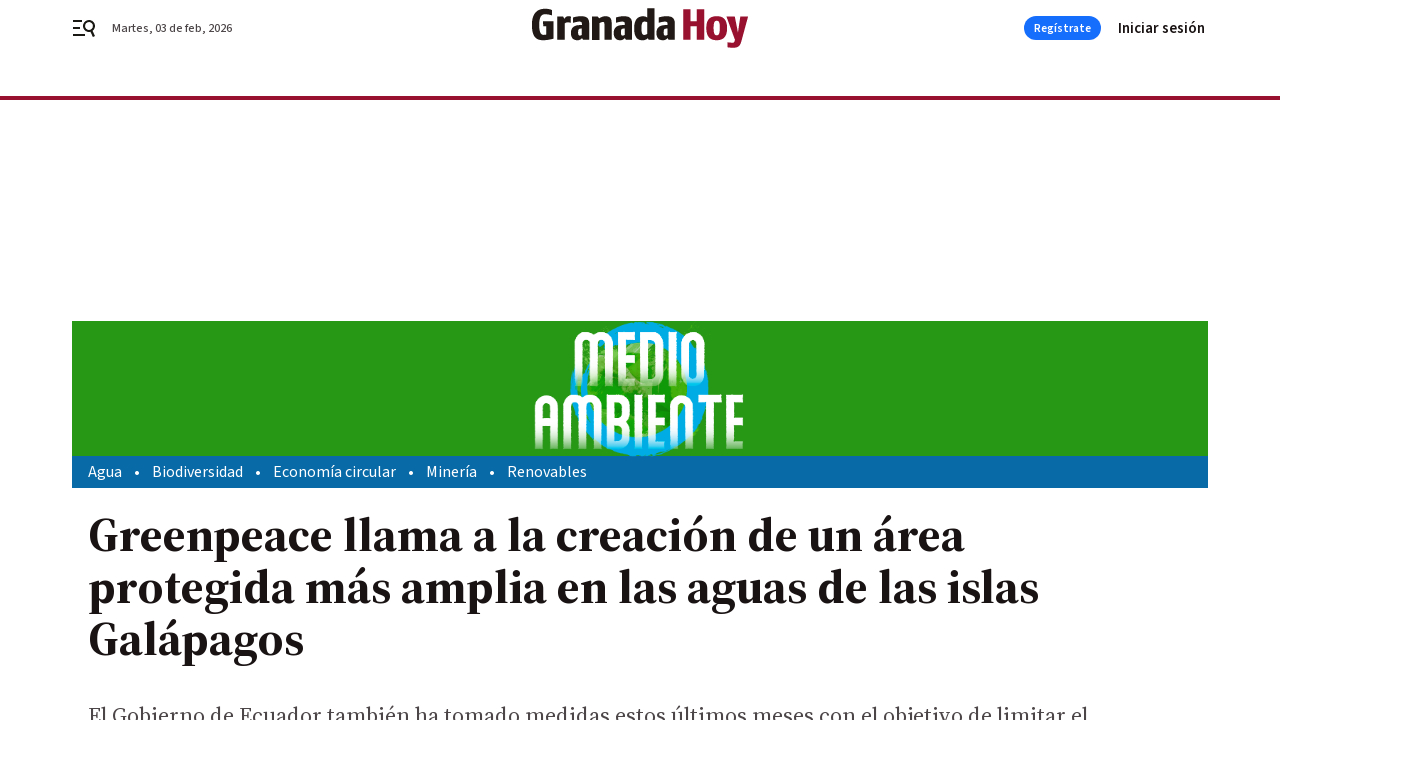

--- FILE ---
content_type: text/html; charset=UTF-8
request_url: https://www.granadahoy.com/medio-ambiente/Greenpeace-llama-creacion-area-protegida-mas-amplia-aguas-Galapagos_0_1885613112.html
body_size: 40401
content:



<!doctype html>
<html lang="es">
<head>
    <!-- bbnx generated at 2026-02-03T20:43:52+01:00 -->
    <meta charset="UTF-8">
    <meta name="viewport" content="width=device-width, initial-scale=1.0">
    <meta http-equiv="X-UA-Compatible" content="ie=edge">
    <meta name="generator" content="BBT bCube NX">

    <link rel="preconnect" href="https://fonts.googleapis.com">
<link rel="preconnect" href="https://fonts.gstatic.com" crossorigin>
<link href="https://fonts.googleapis.com/css2?family=Source+Sans+3:ital,wght@0,200..900;1,200..900&family=Source+Serif+4:ital,opsz,wght@0,8..60,200..900;1,8..60,200..900&display=swap" rel="stylesheet">

    <link rel="preload" href="/granadahoy/vendor.h-9f04c90ba4f98b79ed48.js" as="script">
    <link rel="preload" href="/granadahoy/app.h-95654bfe6b65e8a6003d.js" as="script">
    <link rel="preload" href="/granadahoy/app.h-873f182109d707a5c3a3.css" as="style">

    <title>Greenpeace llama a la creación de un área protegida más amplia en las aguas de las islas Galápagos</title>
    <meta name="description" content="El Gobierno de Ecuador también ha tomado medidas estos últimos meses con el objetivo de limitar el turismo y recaudar fondos.">            <link rel="canonical" href="https://www.diariodesevilla.es/medio-ambiente/Greenpeace-llama-creacion-area-protegida-mas-amplia-aguas-Galapagos_0_1885613112.html">    
            
            <meta property="article:modified_time" content="2024-03-25T09:51:56+01:00">                    <meta property="article:published_time" content="2024-03-25T09:51:56+01:00">                    <meta property="article:section" content="Canal Medio Ambiente">                    <meta name="author" content="Beatriz Ocaña">                    <meta http-equiv="Content-Type" content="text/html; charset=UTF-8">                    <meta name="generator" content="BBT bCube NX">                    <meta name="keywords" content="Greenpeace, llama, creacion, area, protegida, mas, amplia, aguas, Galapagos">                    <meta property="og:description" content="El Gobierno de Ecuador también ha tomado medidas estos últimos meses con el objetivo de limitar el turismo y recaudar fondos.">                    <meta property="og:image" content="https://static.grupojoly.com/clip/e88a2fc1-cf40-4e7a-961c-2dc73b66ed9d_facebook-aspect-ratio_default_0.jpg">                    <meta property="og:image:height" content="628">                    <meta property="og:image:width" content="1200">                    <meta property="og:site_name" content="Granada Hoy">                    <meta property="og:title" content="Greenpeace llama a la creación de un área protegida más amplia en las aguas de las islas Galápagos">                    <meta property="og:type" content="article">                    <meta property="og:url" content="https://www.granadahoy.com/medio-ambiente/Greenpeace-llama-creacion-area-protegida-mas-amplia-aguas-Galapagos_0_1885613112.html">                    <meta name="publisher" content="Granada Hoy">                    <meta http-equiv="refresh" content="600">                    <meta name="robots" content="index,follow,max-image-preview:large">                    <meta name="twitter:card" content="summary_large_image">                    <meta name="twitter:description" content="El Gobierno de Ecuador también ha tomado medidas estos últimos meses con el objetivo de limitar el turismo y recaudar fondos.">                    <meta name="twitter:image" content="https://static.grupojoly.com/clip/e88a2fc1-cf40-4e7a-961c-2dc73b66ed9d_twitter-aspect-ratio_default_0.jpg">                    <meta name="twitter:title" content="Greenpeace llama a la creación de un área protegida más amplia en las aguas de las islas Galápagos">                    <link rel="shortcut icon" href="https://static.grupojoly.com/clip/2ffbd30a-88f4-4fad-91d9-16dbe65b35e5_source-aspect-ratio_default_0.jpg" type="image/x-icon">                    <link rel="apple-touch-icon" href="https://static.grupojoly.com/joly/public/file/2024/0918/09/app-launcher-granada.png">                    <link href="https://www.granadahoy.com/medio-ambiente/Greenpeace-llama-creacion-area-protegida-mas-amplia-aguas-Galapagos_0_1885613112.amp.html" rel="amphtml">                    <meta property="mrf:canonical" content="https://www.granadahoy.com/medio-ambiente/Greenpeace-llama-creacion-area-protegida-mas-amplia-aguas-Galapagos_0_1885613112.html">                    <meta property="mrf:authors" content="Carolina Rojas Rubio">                    <meta property="mrf:sections" content="Canal Medio Ambiente">                    <meta property="mrf:tags" content="noticia_id:19024922">                    <meta property="mrf:tags" content="fechapublicacion:20240325">                    <meta property="mrf:tags" content="lastmodify:colabsevdig01">                    <meta property="mrf:tags" content="layout:noticias">                    <meta property="mrf:tags" content="accesstype:abierto">                    <meta property="mrf:tags" content="keywords:Greenpeace;llama;creacion;area;protegida;mas;amplia;aguas;Galapagos">                    <meta property="mrf:tags" content="categoria:Canal Medio Ambiente">                    <meta property="mrf:tags" content="subcategoria:sinct">            
    
    <link rel="preconnect" href="https://static.grupojoly.com">
                                    <script type="application/ld+json">{"@context":"https:\/\/schema.org","@graph":[{"@context":"https:\/\/schema.org","@type":"NewsMediaOrganization","name":"Granada Hoy","url":"https:\/\/www.granadahoy.com","logo":{"@type":"ImageObject","url":"https:\/\/www.granadahoy.com\/static\/logos\/granadahoy.svg"},"sameAs":["https:\/\/www.facebook.com\/granadahoy\/","https:\/\/twitter.com\/granadahoy","https:\/\/www.instagram.com\/diariogranadahoy","https:\/\/www.youtube.com\/channel\/UCA9I6TSCxHK8dGvfmKNql9A"],"foundingDate":"2003-09-14T00:00:00+02:00","@id":"https:\/\/www.granadahoy.com#organization"},{"@context":"https:\/\/schema.org","@type":"BreadcrumbList","name":"Greenpeace llama a la creaci\u00f3n de un \u00e1rea protegida m\u00e1s amplia en las aguas de las islas Gal\u00e1pagos","itemListElement":[{"@type":"ListItem","position":1,"item":{"@type":"CollectionPage","url":"https:\/\/www.granadahoy.com","name":"Granada Hoy","@id":"https:\/\/www.granadahoy.com"}},{"@type":"ListItem","position":2,"item":{"@type":"CollectionPage","url":"https:\/\/www.granadahoy.com\/medio-ambiente\/","name":"Canal Medio Ambiente","@id":"https:\/\/www.granadahoy.com\/medio-ambiente\/"}},{"@type":"ListItem","position":3,"item":{"@type":"WebPage","url":"https:\/\/www.granadahoy.com\/medio-ambiente\/Greenpeace-llama-creacion-area-protegida-mas-amplia-aguas-Galapagos_0_1885613112.html","name":"Greenpeace llama a la creaci\u00f3n de un \u00e1rea protegida m\u00e1s amplia en las aguas de las islas Gal\u00e1pagos","@id":"https:\/\/www.granadahoy.com\/medio-ambiente\/Greenpeace-llama-creacion-area-protegida-mas-amplia-aguas-Galapagos_0_1885613112.html"}}],"@id":"https:\/\/www.granadahoy.com\/medio-ambiente\/Greenpeace-llama-creacion-area-protegida-mas-amplia-aguas-Galapagos_0_1885613112.html#breadcrumb"},{"@context":"https:\/\/schema.org","@type":"NewsArticle","headline":"Greenpeace llama a la creaci\u00f3n de un \u00e1rea protegida m\u00e1s amplia en las aguas de las islas Gal\u00e1pagos","url":"https:\/\/www.granadahoy.com:443\/medio-ambiente\/Greenpeace-llama-creacion-area-protegida-mas-amplia-aguas-Galapagos_0_1885613112.html","image":[{"@type":"ImageObject","url":"https:\/\/static.grupojoly.com\/clip\/e88a2fc1-cf40-4e7a-961c-2dc73b66ed9d_source-aspect-ratio_1600w_0.jpg","width":1600,"height":900,"name":"Imagen de las Gal\u00e1pagos","author":{"@type":"Person","name":"Parque Nacional De Gal\u00e1pagos\/Gobierno De Ecuador"}}],"datePublished":"2024-03-25T09:51:56+01:00","dateModified":"2024-03-25T09:51:56+01:00","publisher":{"@id":"https:\/\/www.granadahoy.com#organization"},"author":[{"@type":"Person","name":"Beatriz Oca\u00f1a"}],"mainEntityOfPage":"https:\/\/www.granadahoy.com\/medio-ambiente\/Greenpeace-llama-creacion-area-protegida-mas-amplia-aguas-Galapagos_0_1885613112.html","isAccessibleForFree":true,"articleSection":["Canal Medio Ambiente"],"articleBody":"El archipi\u00e9lago de Gal\u00e1pagos en Ecuador es considerado por la UNESCO como uno de los lugares de la Tierra que forman parte del patrimonio de la humanidad por su importancia como hogar de multitud de especies animales y vegetales tanto en las islas como en sus aguas. Sin embargo, es tambi\u00e9n un espacio cuyo bienestar puede peligrar dado el creciente impacto del cambio clim\u00e1tico y la actuaci\u00f3n humana a trav\u00e9s de la pesca intensiva o el transporte masivo, motivos por el cual organizaciones como Greenpeace se movilizan para lograr una mayor protecci\u00f3n de la zona. Lo que pide Greenpeace En una entrada al blog de la ONG publicada en marzo, Greenpeace habla de la importancia de estas islas y concretamente de su protecci\u00f3n oce\u00e1nica, que consideran como uno de los mejores ejemplos. Esta \u00e1rea marina fue creada por el Gobierno ecuatoriano en 1998 y ocupa unos 133.000 kil\u00f3metros cuadrados. Sin embargo, el resto de las \u00e1reas cercanas no tienen tanta suerte. Desde Greenpeace se\u00f1alan la situaci\u00f3n de desprotecci\u00f3n que existe fuera de la zona que se encuentra dentro de los l\u00edmites establecidos gubernamentalmente a d\u00eda de hoy.  Concretamente la preocupaci\u00f3n se fija en el \u00e1rea en la que confluyen las aguas internacionales de Ecuador, Costa Rica y Panam\u00e1, en la que trabajan buques de pesca industrial, que \"devastan la preciosa vida marina, a menudo en peligro de extinci\u00f3n\". Ya que esta zona es usada por muchas especies en sus trayectos migratorios, la ONG llama a protegerla de forma urgente, animando a los gobiernos a impedir la pesca industrial, maximizando las medidas que ya han llevado a cabo estos. Adem\u00e1s, Greenpeace realizar\u00e1 estudios para defender su postura ante las autoridades, lo que incluir\u00e1 tambi\u00e9n pruebas de ADNe. Recuerdan tambi\u00e9n a los pa\u00edses implicados que el pasado 2023 se aprob\u00f3 el Tratado Global de los Oc\u00e9anos, al que los gobiernos pueden adherirse para crear zonas protegidas en alta mar.  Tambi\u00e9n para mejorar la protecci\u00f3n del archipi\u00e9lago, Ecuador ha duplicado la tasa tur\u00edstica que se debe pagar para acceder a las islas, que desde este a\u00f1o se encuentra en los 100 d\u00f3lares. Hay excepciones para este nuevo precio, ya que los turistas de pa\u00edses que formen parte de Mercosur solo pagar\u00e1n tan solo los 50 d\u00f3lares que se cobraban por acceder hasta el a\u00f1o pasado.  El Ministro de Turismo de Ecuador, Niels Olsen, declar\u00f3 que el dinero extra que se recaudara con esta medida se destinar\u00e1 a los esfuerzos de conservaci\u00f3n de estas islas que reciben unos 170.000 turistas al a\u00f1o.","wordCount":446,"name":"Greenpeace llama a la creaci\u00f3n de un \u00e1rea protegida m\u00e1s amplia en las aguas de las islas Gal\u00e1pagos","description":"El Gobierno de Ecuador tambi\u00e9n ha tomado medidas estos \u00faltimos meses con el objetivo de limitar el turismo y recaudar fondos.","keywords":[]}]}</script>
                <!-- New cookie policies (Marfeel) -->
<script type="text/javascript">
    if (!window.didomiConfig) {
        window.didomiConfig = {};
    }
    if (!window.didomiConfig.notice) {
        window.didomiConfig.notice = {};
    }
    if (!window.didomiConfig.app) {
        window.didomiConfig.app = {};
    }

    // time in seconds pay to reject should be valid. In this example, one day in seconds is 86400.
    window.didomiConfig.app.deniedConsentDuration = 86400;
    window.didomiConfig.notice.enable = false;
</script>
<!-- End New cookie policies (Marfeel) -->

<!-- Didomi CMP -->
<script async type="text/javascript">window.gdprAppliesGlobally=true;(function(){function a(e){if(!window.frames[e]){if(document.body&&document.body.firstChild){var t=document.body;var n=document.createElement("iframe");n.style.display="none";n.name=e;n.title=e;t.insertBefore(n,t.firstChild)}
    else{setTimeout(function(){a(e)},5)}}}function e(n,r,o,c,s){function e(e,t,n,a){if(typeof n!=="function"){return}if(!window[r]){window[r]=[]}var i=false;if(s){i=s(e,t,n)}if(!i){window[r].push({command:e,parameter:t,callback:n,version:a})}}e.stub=true;function t(a){if(!window[n]||window[n].stub!==true){return}if(!a.data){return}
        var i=typeof a.data==="string";var e;try{e=i?JSON.parse(a.data):a.data}catch(t){return}if(e[o]){var r=e[o];window[n](r.command,r.parameter,function(e,t){var n={};n[c]={returnValue:e,success:t,callId:r.callId};a.source.postMessage(i?JSON.stringify(n):n,"*")},r.version)}}
        if(typeof window[n]!=="function"){window[n]=e;if(window.addEventListener){window.addEventListener("message",t,false)}else{window.attachEvent("onmessage",t)}}}e("__tcfapi","__tcfapiBuffer","__tcfapiCall","__tcfapiReturn");a("__tcfapiLocator");(function(e){
        var t=document.createElement("script");t.id="spcloader";t.type="text/javascript";t.async=true;t.src="https://sdk.privacy-center.org/"+e+"/loader.js?target="+document.location.hostname;t.charset="utf-8";var n=document.getElementsByTagName("script")[0];n.parentNode.insertBefore(t,n)})("6e7011c3-735d-4a5c-b4d8-c8b97a71fd01")})();</script>
<!-- End Didomi CMP -->
                                    <script>
    window.adMap = {"networkCode":"","adUnitPath":"","segmentation":{"site":"","domain":"https:\/\/www.granadahoy.com","id":"19024922","type":"content","subtype":"noticias","language":"es","category":["Canal Medio Ambiente"],"tags":[],"authors":[],"geocont":""},"bannerTop":null,"bannerUnderHeader":{"type":"html","id":1000028,"slotType":"BANNER","minimumReservedHeightMobile":115,"minimumReservedHeightDesktop":265,"name":"Top, Int, Skin RC","active":true,"code":"<div id=\"top\" class=\"henneoHB\"><\/div>\n<div id=\"int\" class=\"henneoHB\"><\/div>\n<div id=\"skin\" class=\"henneoHB\"><\/div>"},"bannerFooter":null,"afterContent":null,"skyLeft":{"type":"html","id":1000027,"slotType":"SKY","minimumReservedHeightMobile":null,"minimumReservedHeightDesktop":600,"name":"Skyizda RC","active":true,"code":"<div id=\"skyizda\" class=\"henneoHB\"><\/div>"},"skyRight":{"type":"html","id":1000026,"slotType":"SKY","minimumReservedHeightMobile":null,"minimumReservedHeightDesktop":600,"name":"Skydcha RC","active":true,"code":"<div id=\"skydcha\" class=\"henneoHB\"><\/div>"},"outOfPage":null,"list":[{"index":3,"position":{"type":"html","id":1000058,"slotType":"RECTANGLE","minimumReservedHeightMobile":250,"minimumReservedHeightDesktop":450,"name":"Intext Contenidos Noticias GH","active":true,"code":"<div class=\"adv-intext\">\n<script>function a(r){try{for(;r.parent&&r!==r.parent;)r=r.parent;return r}catch(r){return null}}var n=a(window);if(n&&n.document&&n.document.body){var s=document.createElement(\"script\");s.setAttribute(\"data-gdpr-applies\", \"${gdpr}\");s.setAttribute(\"data-consent-string\", \"${gdpr_consent}\");s.src=\"https:\/\/static.sunmedia.tv\/integrations\/ab31bd4b-8504-478f-9cb5-f24e2f71b994\/ab31bd4b-8504-478f-9cb5-f24e2f71b994.js\",s.async=!0,n.document.body.appendChild(s)}<\/script> <\/script>\n<\/div>"}}],"vastUrl":"https:\/\/vast.sunmedia.tv\/df40fa1e-ea46-48aa-9f19-57533868f398?rnd=__timestamp__&gdpr=${gdpr}&gdpr_consent=${gdpr_consent}&referrerurl=__page-url__&rw=__player-width__&rh=__player-height__&cp.schain=${supply_chain}&t=${VALUE}","adMapName":"Admap Contenidos con columna derecha Desktop GH","underRecirculationBannerLeft":null,"underRecirculationBannerRight":null} || [];
    window.adMapMobile = {"networkCode":"","adUnitPath":"","segmentation":{"site":"","domain":"https:\/\/www.granadahoy.com","id":"19024922","type":"content","subtype":"noticias","language":"es","category":["Canal Medio Ambiente"],"tags":[],"authors":[],"geocont":""},"bannerTop":{"type":"html","id":1000024,"slotType":"BANNER","minimumReservedHeightMobile":115,"minimumReservedHeightDesktop":265,"name":"Top, Int RC","active":true,"code":"<div id=\"top\" class=\"henneoHB\"><\/div>\n<div id=\"int\" class=\"henneoHB\"><\/div>"},"bannerUnderHeader":null,"bannerFooter":null,"afterContent":null,"skyLeft":null,"skyRight":null,"outOfPage":null,"list":[{"index":3,"position":{"type":"html","id":1000013,"slotType":"RECTANGLE","minimumReservedHeightMobile":600,"minimumReservedHeightDesktop":600,"name":"Right1 RC","active":true,"code":"<div class=\"henneoHB henneoHB-right\" ><\/div>"}},{"index":6,"position":{"type":"html","id":1000058,"slotType":"RECTANGLE","minimumReservedHeightMobile":250,"minimumReservedHeightDesktop":450,"name":"Intext Contenidos Noticias GH","active":true,"code":"<div class=\"adv-intext\">\n<script>function a(r){try{for(;r.parent&&r!==r.parent;)r=r.parent;return r}catch(r){return null}}var n=a(window);if(n&&n.document&&n.document.body){var s=document.createElement(\"script\");s.setAttribute(\"data-gdpr-applies\", \"${gdpr}\");s.setAttribute(\"data-consent-string\", \"${gdpr_consent}\");s.src=\"https:\/\/static.sunmedia.tv\/integrations\/ab31bd4b-8504-478f-9cb5-f24e2f71b994\/ab31bd4b-8504-478f-9cb5-f24e2f71b994.js\",s.async=!0,n.document.body.appendChild(s)}<\/script> <\/script>\n<\/div>"}},{"index":10,"position":{"type":"html","id":1000014,"slotType":"RECTANGLE","minimumReservedHeightMobile":600,"minimumReservedHeightDesktop":600,"name":"Right2 RC","active":true,"code":"<div class=\"henneoHB henneoHB-right\" ><\/div>"}},{"index":14,"position":{"type":"html","id":1000015,"slotType":"RECTANGLE","minimumReservedHeightMobile":600,"minimumReservedHeightDesktop":600,"name":"Right3 RC","active":true,"code":"<div class=\"henneoHB henneoHB-right\" ><\/div>"}},{"index":18,"position":{"type":"html","id":1000016,"slotType":"RECTANGLE","minimumReservedHeightMobile":600,"minimumReservedHeightDesktop":600,"name":"Right4 RC","active":true,"code":"<div class=\"henneoHB henneoHB-right\" ><\/div>"}}],"vastUrl":"https:\/\/vast.sunmedia.tv\/df40fa1e-ea46-48aa-9f19-57533868f398?rnd=__timestamp__&gdpr=${gdpr}&gdpr_consent=${gdpr_consent}&referrerurl=__page-url__&rw=__player-width__&rh=__player-height__&cp.schain=${supply_chain}&t=${VALUE}","adMapName":"Admap Contenidos Mobile GH","underRecirculationBannerLeft":null,"underRecirculationBannerRight":null} || [];
</script>
                        
            
    
    <!-- Google Analytics -->
    <script>
        window.dataLayer = window.dataLayer || [];
        window.dataLayer.push({
                        'site': 'grh',                        'categoria': 'Canal-Medio-Ambiente',                        'subcategoria': '',                        'secundarias': '',                        'section': 'Canal-Medio-Ambiente',                        'platform': 'Desktop',                        'layout': 'noticias',                        'createdby': 'colabsevdig01',                        'titular': 'Greenpeace-llama-a-la-creación-de-un-área-protegida-más-amplia-en-las-aguas-de-las-islas-Galápagos',                        'fechapublicacion': '20240325',                        'lastmodify': 'colabsevdig01',                        'keywords': 'Greenpeace,llama,creacion,area,protegida,mas,amplia,aguas,Galapagos',                        'noticia_id': '19024922',                        'seotag': '',                        'title': 'Greenpeace llama a la creación de un área protegida más amplia en las aguas de las islas Galápagos',                        'firma': 'Beatriz Ocaña',                        'media_id': '409',                        'author': 'Carolina Rojas Rubio',                        'user': 'colabsevdig01',                        'image': 'https://static.grupojoly.com/clip/e88a2fc1-cf40-4e7a-961c-2dc73b66ed9d_16-9-aspect-ratio_25p_0.jpg',                        'canonical': 'https://www.diariodesevilla.es/medio-ambiente/Greenpeace-llama-creacion-area-protegida-mas-amplia-aguas-Galapagos_0_1885613112.html',                        'template': 'normal',                        'op_column': '',                        'fechadeactualizacion': '2024-03-25 09:51:56',                        'accesstype': 'abierto',                        'mediatype': 'h2',                        'user_logged': '0',                        'user_id': '',                        'ga_id': '',                        'su': '',                        'kid': ''                    });
    </script>
    <script>
    function updateDataLayerPlatform() {
        const isMobile = detectMob();
        if (isMobile) {
            window.dataLayer.push({ 'platform': 'Mobile' });
        }
    }

    function detectMob() {
        const toMatch = [
            /Android/i,
            /webOS/i,
            /iPhone/i,
            /iPad/i,
            /iPod/i,
            /BlackBerry/i,
            /Windows Phone/i
        ];

        return toMatch.some((toMatchItem) => {
            return navigator.userAgent.match(toMatchItem);
        });
    }

    updateDataLayerPlatform();
    </script>

        <script>
    window.jolTagManagerId = "GTM-57FMMR";
    (function (w, d, s, l, i) {
        w[l] = w[l] || [];
        w[l].push({ 'gtm.start': new Date().getTime(), event: 'gtm.js' });
        const f = d.getElementsByTagName(s)[0],
            j = d.createElement(s),
            dl = l != 'dataLayer' ? '&l=' + l : '';
        j.src = 'https://www.googletagmanager.com/gtm.js?id=' + i + dl;
        j.async = 'true';
        f.parentNode.insertBefore(j, f);
    })(window, document, 'script', 'dataLayer', 'GTM-57FMMR');
    </script>
    
<!-- Google Tag Manager (Alayans -> Addoor) -->
<script>(function(w,d,s,l,i){w[l]=w[l]||[]; w[l].push({'gtm.start':new Date().getTime(), event:'gtm.js'});var f=d.getElementsByTagName(s)[0],j=d.createElement(s), dl=l!='dataLayer'?'&l='+l:'';j.async=true;j.src='https://www.googletagmanager.com/gtm.js?id='+i+dl;f.parentNode.insertBefore(j,f);
    })(window,document, 'script', 'dataLayer', 'GTM-P3BNRJ4L'); </script>
<!-- End Google Tag Manager -->
    
                            <style>
                :root {
                                            --background-color: #096AA8;
                                                                                                }
            </style>
                <style>
        #related-19024922 {
            display: none;
        }
    </style>
    <link rel="preload" href="/granadahoy/brick/hot-topics-joly-default-brick.h-7149aa2a336c4862a095.css" as="style"><link rel="preload" href="/granadahoy/brick/header-joly-default-brick.h-4972c2703dc6736c9dcb.css" as="style"><link rel="preload" href="/granadahoy/brick/footer-joly-default-brick.h-23081ad91b02830b2baf.css" as="style"><link rel='stylesheet' href='/granadahoy/brick/hot-topics-joly-default-brick.h-7149aa2a336c4862a095.css'><link rel='stylesheet' href='/granadahoy/brick/header-joly-default-brick.h-4972c2703dc6736c9dcb.css'><link rel='stylesheet' href='/granadahoy/brick/footer-joly-default-brick.h-23081ad91b02830b2baf.css'>

    <link rel="stylesheet" href="/granadahoy/app.h-873f182109d707a5c3a3.css">

                
                                
                    <!-- Seedtag Config -->

<script defer>

function getCookieForSeedtag(name) {
    const cookies = document.cookie.split(";");
    for (let cookie of cookies) {
        cookie = cookie.trim();
        if (cookie.startsWith(name + "=")) {
            try {
                return decodeURIComponent(cookie.substring(name.length + 1));
            } catch (e) {
                return "";
            }
        }
    }
    return "";
}

setTimeout(() => {
    const userSessionCookie = getCookieForSeedtag('nx-session-user');
    let isSubscriber = false;
    if (userSessionCookie) {
        try {
            const userData = JSON.parse(userSessionCookie);
            if (userData && userData.type && userData.type.toString() === '2') {
                isSubscriber = true;
            }
        } catch (e) {
            console.error("Integration Error: Error parsing user session cookie.", e);
        }
    }

    if (!isSubscriber) {
        !function(){window.hb_now=Date.now();var e=document.getElementsByTagName("script")[0],t="https://hb.20m.es/stable/config/grupojoly.com/desktop-mobile.min.js";
        window.location.search.match(/hb_test=true/)&&(t=t.replace("/stable/","/test/"));var n=document.createElement("script");n.async=!0,n.src=t,e.parentNode.insertBefore(n,e)}();
    }
}, 500);

</script>
<!-- Indigitall -->
<script defer type="text/javascript" src="/static/indigitall/sdk.min.js"></script>
<script defer type="text/javascript" src="/static/indigitall/worker.min.js"></script>
<!-- GFK -->

    
    <script defer type="text/javascript">
        var gfkS2sConf = {
            media: "GranadahoyWeb",
            url: "//es-config.sensic.net/s2s-web.js",
            type:     "WEB",
            logLevel: "none"
        };

        (function (w, d, c, s, id, v) {
            if (d.getElementById(id)) {
                return;
            }

            w.gfkS2sConf = c;
            w[id] = {};
            w[id].agents = [];
            var api = ["playStreamLive", "playStreamOnDemand", "stop", "skip", "screen", "volume", "impression"];
            w.gfks = (function () {
                function f(sA, e, cb) {
                    return function () {
                        sA.p = cb();
                        sA.queue.push({f: e, a: arguments});
                    };
                }
                function s(c, pId, cb) {
                    var sA = {queue: [], config: c, cb: cb, pId: pId};
                    for (var i = 0; i < api.length; i++) {
                        var e = api[i];
                        sA[e] = f(sA, e, cb);
                    }
                    return sA;
                }
                return s;
            }());
            w[id].getAgent = function (cb, pId) {
                var a = {
                    a: new w.gfks(c, pId || "", cb || function () {
                        return 0;
                    })
                };
                function g(a, e) {
                    return function () {
                        return a.a[e].apply(a.a, arguments);
                    }
                }
                for (var i = 0; i < api.length; i++) {
                    var e = api[i];
                    a[e] = g(a, e);
                }
                w[id].agents.push(a);
                return a;
            };

            var lJS = function (eId, url) {
                var tag = d.createElement(s);
                var el = d.getElementsByTagName(s)[0];
                tag.id = eId;
                tag.async = true;
                tag.type = 'text/javascript';
                tag.src = url;
                el.parentNode.insertBefore(tag, el);
            };

            if (c.hasOwnProperty(v)) {lJS(id + v, c[v]);}
            lJS(id, c.url);
        })(window, document, gfkS2sConf, 'script', 'gfkS2s', 'visUrl');
    </script>
    <script defer type="text/javascript">
        var agent = gfkS2s.getAgent();
        let c1 = window.location.hostname.replace("www.", "");
        let c2 = "homepage";
        if (window.location.pathname.length > 1) {
            c2 = window.location.pathname;
            if (window.location.pathname.lastIndexOf("/") > 0) {
                c2 = window.location.pathname.substring(1, window.location.pathname.lastIndexOf("/"));
            }
        }
        var customParams = {
            c1: c1,
            c2: c2
        }

        agent.impression("default", customParams);
    </script>
<!-- Marfeel head-->
<script defer type="text/javascript">
    function e(e){var t=!(arguments.length>1&&void 0!==arguments[1])||arguments[1],c=document.createElement("script");c.src=e,t?c.type="module":(c.async=!0,c.type="text/javascript",c.setAttribute("nomodule",""));var n=document.getElementsByTagName("script")[0];n.parentNode.insertBefore(c,n)}function t(t,c,n){var a,o,r;null!==(a=t.marfeel)&&void 0!==a||(t.marfeel={}),null!==(o=(r=t.marfeel).cmd)&&void 0!==o||(r.cmd=[]),t.marfeel.config=n,t.marfeel.config.accountId=c;var i="https://sdk.mrf.io/statics";e("".concat(i,"/marfeel-sdk.js?id=").concat(c),!0),e("".concat(i,"/marfeel-sdk.es5.js?id=").concat(c),!1)}!function(e,c){var n=arguments.length>2&&void 0!==arguments[2]?arguments[2]:{};t(e,c,n)}(window,3358,{} /*config*/);
</script>

<!-- Interstitial Adgage -->
    <script defer src="https://cdn.adkaora.space/grupojoly/generic/prod/adk-init.js" data-version="v3" type="text/javascript"></script>
<!-- Besocy head -->
<script>
(function(d,s,id,h,t){
    var js,r,djs = d.getElementsByTagName(s)[0];
    if (d.getElementById(id)) {return;}
    js = d.createElement('script');js.id =id;js.async=1;
    js.h=h;js.t=t;
    r=encodeURI(btoa(d.referrer));
    js.src="//"+h+"/pixel/js/"+t+"/"+r;
    djs.parentNode.insertBefore(js, djs);
}(document, 'script', 'dogtrack-pixel','joly.spxl.socy.es', 'JOLYOzD0eCrpfv'));
</script>
<!-- Besocy head -->

<script>
    function getCookie(name) {
        const cookies = document.cookie.split(";");
        for (let cookie of cookies) {
            cookie = cookie.trim();
            if (cookie.startsWith(name + "=")) {
                try {
                    return decodeURIComponent(cookie.substring(name.length + 1));
                } catch (e) {
                    return "";
                }
            }
        }
        return "";
    }

    let isSubscriber = false;
    const userSessionCookie = getCookie('nx-session-user');

    let parsedUserData = null;

    if (userSessionCookie) {
        try {
            const userData = JSON.parse(userSessionCookie);
            parsedUserData = userData;

            if (userData && userData.type && userData.type.toString() === '2') {
                isSubscriber = true;
            }

            document.addEventListener("DOMContentLoaded", function() {
                const headerbtnsubscription = document.getElementById('headerbtnsubscription');
                if (headerbtnsubscription) {
                    if (isSubscriber) {
                        headerbtnsubscription.style.display = 'none';
                    } else {
                        headerbtnsubscription.style.display = 'flex';
                    }
                }
            });
        } catch (e) {
            console.error("Integration Error: Error parsing user session cookie.", e);
        }
    }

        </script>
<!-- Permutive -->


        
<script defer type="text/javascript" src="https://cdns.gigya.com/js/gigya.js?apiKey=3_xnGDOKQhlk3AWEjt52tCmRrZVTZ1lkV38S2Uw4B591rLt7tBR946DRiqNdGtbWqD">
    {
        'lang': 'es',
        'sessionExpiration': 2592000,
    }
</script>
        
    <style>@media all and (max-width: 768px) {#id-bannerTop { min-height: 115px; }} </style>
<style>@media all and (min-width: 769px) {#id-bannerUnderHeader { min-height: 265px; }} </style>
<style>@media all and (min-width: 1100px) {#id-1000058-advertising--desktop { min-height: 486px; }} </style>
<style>@media all and (max-width: 1099px) {#id-1000013-advertising--mobile { min-height: 636px; }} </style>
<style>@media all and (max-width: 1099px) {#id-1000058-advertising--mobile { min-height: 286px; }} </style>
<style>@media all and (max-width: 1099px) {#id-1000014-advertising--mobile { min-height: 636px; }} </style>

    <script>
    function getCookie(name) {
        const cookies = document.cookie.split(";");
        for (let cookie of cookies) {
            cookie = cookie.trim();
            if (cookie.startsWith(name + "=")) {
                try {
                    return decodeURIComponent(cookie.substring(name.length + 1));
                } catch (e) {
                    return "";
                }
            }
        }
        return "";
    }
    let isSubscriberCaseAdWall = false;
    const userSessionCookie = getCookie('nx-session-user');
    if (userSessionCookie) {
        try {
            const userData = JSON.parse(userSessionCookie);
            if (userData && userData.type && userData.type.toString() === '2') {
                isSubscriberCaseAdWall = true;
            }
        } catch (e) {
            console.error("Integration Error: Error parsing user session cookie.", e);
        }
    }
    window.yieldMasterCmd = window.yieldMasterCmd || [];
    window.yieldMasterCmd.push(function() { window.yieldMaster.init({ pageVersionAutodetect: true, enableAdUnits: isSubscriberCaseAdWall ? [] : ['GDH_ADWALL'] }); });
</script>
</head>


<body class="web-mode granadahoy  sky-grid sky-grid-content">

  
      <!-- Global site tag (gtag.js) - Google Analytics -->

    <!-- Google Tag Manager (noscript) -->
    <noscript><iframe src="https://www.googletagmanager.com/ns.html?id=GTM-57FMMR"
                      height="0" width="0" style="display:none;visibility:hidden"></iframe></noscript>
    <!-- End Google Tag Manager (noscript) -->
  
        
            <!-- Begin comScore Tag -->
        <script>
            var _comscore = _comscore || [];
            _comscore.push({ c1: "2", c2: "14621244" });
            (function() {
                var s = document.createElement("script"), el = document.getElementsByTagName("script")[0]; s.async = true;
                s.src = "https://sb.scorecardresearch.com/cs/14621244/beacon.js";
                el.parentNode.insertBefore(s, el);
            })();
        </script>
        <noscript>
            <img src="https://sb.scorecardresearch.com/p?c1=2&c2=14621244&cv=3.6&cj=1" alt="comScore">
        </noscript>
        <!-- End comScore Tag -->
    
  
  
<div id="app">
    <page-variables :content-id="19024922"                    :running-in-showroom="false"
                    :site-url="&quot;https:\/\/www.granadahoy.com&quot;"
                    :site="{&quot;id&quot;:18,&quot;name&quot;:&quot;Granada Hoy&quot;,&quot;alias&quot;:&quot;granadahoy&quot;,&quot;url&quot;:&quot;https:\/\/www.granadahoy.com&quot;,&quot;staticUrl&quot;:null,&quot;scheme&quot;:&quot;https&quot;,&quot;mediaId&quot;:8}"
                    :preview="false"
                    :feature-flags="{&quot;CmsAuditLog.enabled&quot;:true,&quot;ManualContentIdInBoardsAndComposition.enabled&quot;:true,&quot;ShowLanguageToolFAB.Enabled&quot;:true}"></page-variables>
                                            <nx-paywall-manager :content-id="19024922"></nx-paywall-manager>
            <nx-paywall-version-testing></nx-paywall-version-testing>
            
            
                        <aside id="id-bannerTop" data-ad-type="bannerTop">
                <nx-advertising-position type="bannerTop"></nx-advertising-position>
            </aside>
            
            
            
        
            <div class="top_container">
                        <nav aria-label="Saltar al contenido">
                <a href="#content-body" tabindex="0" class="sr-only gl-accessibility">Ir al contenido</a>
            </nav>
            
                                            
                

            
                                            
                
<nx-header-joly-default inline-template>
    <header class="bbnx-header granadahoy   "
            :class="{
            'sticky': this.headerSticky,
            'stickeable': this.headerStickable,
            'open_menu': this.openMenu,
            'open_search': this.openSearch }">
        <div class="bbnx-header-wrapper">
            <button class="burger"
                    aria-expanded="false"
                    @click.stop="toggleMenu"
                    aria-label="header.menu.open">
                <span class="sr-only">header.menu.open</span>
                <svg width="24" height="24" viewBox="0 0 24 24" fill="none" xmlns="http://www.w3.org/2000/svg">
<path fill-rule="evenodd" clip-rule="evenodd" d="M10 4H1V6H10V4ZM13 18H1V20H13V18ZM1 11H8V13H1V11ZM22.6453 12.0163C23.7635 8.89772 22.15 5.46926 19.0388 4.35308C15.9275 3.23699 12.4933 4.85461 11.3627 7.96875C10.2322 11.0829 11.8322 14.5178 14.939 15.6462C16.1126 16.0666 17.3318 16.0999 18.4569 15.8118L20.8806 21L22.9881 20.0095L20.5604 14.812C21.4838 14.1292 22.2237 13.1761 22.6453 12.0163ZM13.3081 8.64794C14.061 6.60972 16.3173 5.56022 18.3531 6.30143C20.3991 7.05629 21.4422 9.32957 20.6794 11.3795L20.6208 11.5266C19.8047 13.463 17.6031 14.4318 15.6213 13.6973C13.5898 12.9445 12.5552 10.6862 13.3081 8.64794Z" fill="#1A1813"/>
</svg>

            </button>
            <span class="register-date register-date--xl A-100-500-500-N" v-text="dateTimeNow"></span>
                        <a href="/" class="logo" title="Ir a Granada Hoy">
                                                            <svg width="400" height="74" viewBox="0 0 400 74" fill="none" xmlns="http://www.w3.org/2000/svg">
<path d="M318.641 58.963H305.106V33.8043H293.613V58.963H280.077V2.1353H293.613V24.4829H305.106V2.1353H318.641V58.9687M361.17 37.1301C361.17 55.7786 351.849 59.6078 341.888 59.6078C331.928 59.6078 322.606 55.524 322.606 37.1301C322.606 18.7362 331.803 15.1615 341.888 15.1615C351.724 15.0314 361.046 18.8663 361.17 37.1301ZM347.635 37.1301C347.635 25.7612 345.972 23.7193 341.888 23.7193C338.059 23.7193 336.142 26.0157 336.142 37.1301C336.142 48.2445 338.568 50.5409 341.888 50.5409C345.209 50.5409 347.635 48.4991 347.635 37.1301ZM399.994 15.8006L387.353 62.1587C384.672 71.8648 380.328 73.5277 372.285 73.5277C368.834 73.5277 365.26 73.2732 361.815 72.7641L361.685 63.4427C361.685 63.4427 368.071 64.2063 370.882 64.2063C373.308 64.2063 374.332 63.8217 374.971 61.3952L375.611 58.7141L359.903 15.8006H375.356L381.227 45.4277L385.571 15.6706L400 15.8006H399.994Z" fill="#981230"/>
<path d="M39.9723 56.7911C39.9723 56.7911 29.6271 59.6022 21.8385 59.6022C13.1563 59.6022 0 59.0931 0 31.1233C0 4.9408 14.8136 1.36609 24.7798 1.36609C32.8229 1.36609 37.4213 3.92269 37.4213 3.92269V13.7531C33.3376 12.3504 28.9936 11.4567 24.6497 11.4567C18.3939 11.4567 13.5409 14.6468 13.5409 31.3778C13.5409 48.1088 18.1394 49.7661 22.0987 49.7661C23.6316 49.6416 25.1644 49.5116 26.6972 49.1269V33.7987H21.205L20.3114 24.4773H39.9779V56.7854M72.0315 27.4128C70.2442 26.7737 68.3268 26.5192 66.5394 26.5192C64.3674 26.5192 62.3255 27.1583 60.6626 28.4366V58.9574H47.1274V15.9251H57.9816L59.899 20.3935C59.899 20.3935 61.6864 15.1559 67.5632 15.1559C69.096 15.1559 70.7533 15.4104 72.1617 15.9195L72.0315 27.4128ZM94.7638 58.8273L92.7219 55.6372C90.8044 58.1938 87.7388 59.5965 84.6788 59.721C79.6957 59.721 72.1617 58.3182 72.1617 45.8011C72.1617 33.284 82.7613 31.6267 88.3836 31.6267H92.473V28.6911C92.473 26.2646 91.4492 25.1164 88.0046 25.1164C83.7908 25.1164 76.1266 27.4128 76.1266 27.4128V17.5767C76.1266 17.5767 83.4062 15.1502 90.8158 15.1502C99.498 15.1502 106.014 17.5767 106.014 28.1764V58.8273H94.7638ZM92.4674 38.0125L89.9108 38.1426C86.5906 38.2727 85.4424 39.6754 85.4424 45.292C85.4424 49.8905 86.7207 51.1688 88.7626 51.1688C90.0409 51.0387 91.3192 50.5297 92.4674 49.7661V38.0125ZM147.638 58.9574H134.103V29.3303C134.103 26.6492 133.594 25.88 131.422 25.88C128.61 25.88 125.036 27.9219 125.036 27.9219V59.0818H111.24V15.9251H121.97L124.527 19.2453C127.847 16.6887 131.936 15.1559 136.275 15.1559C143.554 15.1559 147.513 18.7306 147.513 26.5248L147.643 58.963L147.638 58.9574ZM185.184 58.8273H173.945L171.903 55.6372C169.985 58.1938 166.92 59.5965 163.854 59.721C158.871 59.721 151.337 58.3182 151.337 45.8011C151.337 33.284 161.937 31.6267 167.553 31.6267H171.767V28.6911C171.767 26.2646 170.743 25.1164 167.299 25.1164C163.085 25.1164 155.421 27.4128 155.421 27.4128V17.5767C155.421 17.5767 162.7 15.1502 170.11 15.1502C178.792 15.1502 185.308 17.5767 185.308 28.1764L185.178 58.8273H185.184ZM171.648 38.0125L169.092 38.1426C165.772 38.2727 164.623 39.6754 164.623 45.292C164.623 49.8905 165.902 51.1688 167.944 51.1688C169.346 51.0387 170.625 50.5297 171.648 49.7661V38.0125ZM226.949 58.8273H216.095L214.307 55.8917C211.881 58.4483 208.431 59.8511 204.986 59.721C199.109 59.721 189.149 58.4427 189.149 37.4978C189.149 16.553 200.772 15.2747 206.264 15.2747C208.821 15.2747 211.242 16.0382 213.289 17.4466V0.472412H226.824L226.955 58.833L226.949 58.8273ZM213.414 47.9731V26.259C212.011 25.4954 210.478 25.1108 208.945 25.1108C205.116 25.1108 202.689 26.3891 202.689 37.4978C202.689 48.6066 204.986 49.8849 208.306 49.8849C210.224 49.6303 212.011 48.9912 213.414 47.9674V47.9731ZM253.007 58.9574L250.965 55.6372C249.048 58.1938 245.988 59.5965 242.922 59.721C237.939 59.721 230.405 58.3182 230.405 45.8011C230.405 33.284 241.005 31.6267 246.627 31.6267H250.841V28.6911C250.841 26.2646 249.817 25.1164 246.372 25.1164C242.158 25.1164 234.494 27.4128 234.494 27.4128V17.5767C234.494 17.5767 241.774 15.1502 249.183 15.1502C257.866 15.1502 264.382 17.5767 264.382 28.1764L264.251 58.9574H253.007ZM250.711 38.0125L248.154 38.1426C244.834 38.2727 243.686 39.6754 243.686 45.292C243.686 49.8905 244.964 51.1688 247.006 51.1688C248.284 51.0387 249.562 50.5297 250.711 49.7661V38.0125Z" fill="#211915"/>
</svg>

                                                    </a>
                            <ul class="navigation">
                                            <li class="navigation-item">
                                                            <a class="navigation-item-title A-200-700-500-C" title="Granada"
                                   href="https://www.granadahoy.com/granada/"
                                                                      rel="noreferrer">
                                   Granada
                                                                   </a>
                                                                                </li>
                                            <li class="navigation-item">
                                                            <a class="navigation-item-title A-200-700-500-C" title="Provincia"
                                   href="https://www.granadahoy.com/provincia/"
                                                                      rel="noreferrer">
                                   Provincia
                                                                          <span class="navigation-item-icon"><svg height="5" viewBox="0 0 10 5" width="10" xmlns="http://www.w3.org/2000/svg"><path d="m0 0 5 5 5-5z"/></svg>
</span>
                                                                   </a>
                                                                                        <ul class="navigation-item-children" aria-expanded="true">
                                                                            <li>
                                                                                            <a class="navigation-item-children-title A-200-300-500-N"
                                                   title="Costa Tropical"
                                                   href="https://www.granadahoy.com/costa_tropical/"
                                                                                                       rel="noreferrer">
                                                   Costa Tropical
                                                </a>
                                                                                    </li>
                                                                            <li>
                                                                                            <a class="navigation-item-children-title A-200-300-500-N"
                                                   title="Sierra Nevada"
                                                   href="https://www.granadahoy.com/sierra_nevada/"
                                                                                                       rel="noreferrer">
                                                   Sierra Nevada
                                                </a>
                                                                                    </li>
                                                                    </ul>
                                                    </li>
                                            <li class="navigation-item">
                                                            <a class="navigation-item-title A-200-700-500-C" title="Vivir"
                                   href="https://www.granadahoy.com/vivir/"
                                                                      rel="noreferrer">
                                   Vivir
                                                                   </a>
                                                                                </li>
                                            <li class="navigation-item">
                                                            <a class="navigation-item-title A-200-700-500-C" title="Andalucía"
                                   href="https://www.granadahoy.com/andalucia/"
                                                                      rel="noreferrer">
                                   Andalucía
                                                                          <span class="navigation-item-icon"><svg height="5" viewBox="0 0 10 5" width="10" xmlns="http://www.w3.org/2000/svg"><path d="m0 0 5 5 5-5z"/></svg>
</span>
                                                                   </a>
                                                                                        <ul class="navigation-item-children" aria-expanded="true">
                                                                            <li>
                                                                                            <a class="navigation-item-children-title A-200-300-500-N"
                                                   title="Almería"
                                                   href="https://www.diariodealmeria.es/almeria/"
                                                   target="_blank"                                                    rel="noreferrer">
                                                   Almería
                                                </a>
                                                                                    </li>
                                                                            <li>
                                                                                            <a class="navigation-item-children-title A-200-300-500-N"
                                                   title="Cádiz"
                                                   href="https://www.diariodecadiz.es/cadiz/"
                                                   target="_blank"                                                    rel="noreferrer">
                                                   Cádiz
                                                </a>
                                                                                    </li>
                                                                            <li>
                                                                                            <a class="navigation-item-children-title A-200-300-500-N"
                                                   title="Córdoba"
                                                   href="https://www.eldiadecordoba.es/cordoba/"
                                                   target="_blank"                                                    rel="noreferrer">
                                                   Córdoba
                                                </a>
                                                                                    </li>
                                                                            <li>
                                                                                            <a class="navigation-item-children-title A-200-300-500-N"
                                                   title="Granada"
                                                   href="https://www.granadahoy.com/granada/"
                                                                                                       rel="noreferrer">
                                                   Granada
                                                </a>
                                                                                    </li>
                                                                            <li>
                                                                                            <a class="navigation-item-children-title A-200-300-500-N"
                                                   title="Huelva"
                                                   href="https://www.huelvainformacion.es/huelva/"
                                                   target="_blank"                                                    rel="noreferrer">
                                                   Huelva
                                                </a>
                                                                                    </li>
                                                                            <li>
                                                                                            <a class="navigation-item-children-title A-200-300-500-N"
                                                   title="Jaén"
                                                   href="https://www.jaenhoy.es/jaen/"
                                                   target="_blank"                                                    rel="noreferrer">
                                                   Jaén
                                                </a>
                                                                                    </li>
                                                                            <li>
                                                                                            <a class="navigation-item-children-title A-200-300-500-N"
                                                   title="Málaga"
                                                   href="https://www.malagahoy.es/malaga/"
                                                   target="_blank"                                                    rel="noreferrer">
                                                   Málaga
                                                </a>
                                                                                    </li>
                                                                            <li>
                                                                                            <a class="navigation-item-children-title A-200-300-500-N"
                                                   title="Sevilla"
                                                   href="https://www.diariodesevilla.es/sevilla/"
                                                   target="_blank"                                                    rel="noreferrer">
                                                   Sevilla
                                                </a>
                                                                                    </li>
                                                                    </ul>
                                                    </li>
                                            <li class="navigation-item">
                                                            <a class="navigation-item-title A-200-700-500-C" title="Economía"
                                   href="https://www.granadahoy.com/economia/"
                                                                      rel="noreferrer">
                                   Economía
                                                                   </a>
                                                                                </li>
                                            <li class="navigation-item">
                                                            <a class="navigation-item-title A-200-700-500-C" title="Actual"
                                   href="https://www.granadahoy.com/ocio/"
                                                                      rel="noreferrer">
                                   Actual
                                                                          <span class="navigation-item-icon"><svg height="5" viewBox="0 0 10 5" width="10" xmlns="http://www.w3.org/2000/svg"><path d="m0 0 5 5 5-5z"/></svg>
</span>
                                                                   </a>
                                                                                        <ul class="navigation-item-children" aria-expanded="true">
                                                                            <li>
                                                                                            <a class="navigation-item-children-title A-200-300-500-N"
                                                   title="Festival de Granada"
                                                   href="https://www.granadahoy.com/festival_internacional_de_musica_y_danza/"
                                                                                                       rel="noreferrer">
                                                   Festival de Granada
                                                </a>
                                                                                    </li>
                                                                    </ul>
                                                    </li>
                                            <li class="navigation-item">
                                                            <a class="navigation-item-title A-200-700-500-C" title="Sociedad"
                                   href="https://www.granadahoy.com/sociedad/"
                                                                      rel="noreferrer">
                                   Sociedad
                                                                          <span class="navigation-item-icon"><svg height="5" viewBox="0 0 10 5" width="10" xmlns="http://www.w3.org/2000/svg"><path d="m0 0 5 5 5-5z"/></svg>
</span>
                                                                   </a>
                                                                                        <ul class="navigation-item-children" aria-expanded="true">
                                                                            <li>
                                                                                            <a class="navigation-item-children-title A-200-300-500-N"
                                                   title="Salud"
                                                   href="https://www.granadahoy.com/salud/"
                                                                                                       rel="noreferrer">
                                                   Salud
                                                </a>
                                                                                    </li>
                                                                            <li>
                                                                                            <a class="navigation-item-children-title A-200-300-500-N"
                                                   title="Medio Ambiente"
                                                   href="https://www.granadahoy.com/medio-ambiente/"
                                                                                                       rel="noreferrer">
                                                   Medio Ambiente
                                                </a>
                                                                                    </li>
                                                                            <li>
                                                                                            <a class="navigation-item-children-title A-200-300-500-N"
                                                   title="Motor"
                                                   href="https://www.granadahoy.com/motor/"
                                                                                                       rel="noreferrer">
                                                   Motor
                                                </a>
                                                                                    </li>
                                                                            <li>
                                                                                            <a class="navigation-item-children-title A-200-300-500-N"
                                                   title="Tecnología y Ciencia"
                                                   href="https://www.granadahoy.com/tecnologia/"
                                                                                                       rel="noreferrer">
                                                   Tecnología y Ciencia
                                                </a>
                                                                                    </li>
                                                                            <li>
                                                                                            <a class="navigation-item-children-title A-200-300-500-N"
                                                   title="De compras"
                                                   href="https://www.diariodesevilla.es/de_compras/"
                                                                                                       rel="noreferrer">
                                                   De compras
                                                </a>
                                                                                    </li>
                                                                    </ul>
                                                    </li>
                                            <li class="navigation-item">
                                                            <a class="navigation-item-title A-200-700-500-C" title="Deportes"
                                   href="https://www.granadahoy.com/deportes/"
                                                                      rel="noreferrer">
                                   Deportes
                                                                          <span class="navigation-item-icon"><svg height="5" viewBox="0 0 10 5" width="10" xmlns="http://www.w3.org/2000/svg"><path d="m0 0 5 5 5-5z"/></svg>
</span>
                                                                   </a>
                                                                                        <ul class="navigation-item-children" aria-expanded="true">
                                                                            <li>
                                                                                            <a class="navigation-item-children-title A-200-300-500-N"
                                                   title="Granada CF"
                                                   href="https://www.granadahoy.com/granadacf/"
                                                                                                       rel="noreferrer">
                                                   Granada CF
                                                </a>
                                                                                    </li>
                                                                            <li>
                                                                                            <a class="navigation-item-children-title A-200-300-500-N"
                                                   title="Covirán Granada"
                                                   href="https://www.granadahoy.com/coviran-granada/"
                                                                                                       rel="noreferrer">
                                                   Covirán Granada
                                                </a>
                                                                                    </li>
                                                                    </ul>
                                                    </li>
                                            <li class="navigation-item">
                                                            <a class="navigation-item-title A-200-700-500-C" title="Opinión"
                                   href="https://www.granadahoy.com/opinion/"
                                                                      rel="noreferrer">
                                   Opinión
                                                                          <span class="navigation-item-icon"><svg height="5" viewBox="0 0 10 5" width="10" xmlns="http://www.w3.org/2000/svg"><path d="m0 0 5 5 5-5z"/></svg>
</span>
                                                                   </a>
                                                                                        <ul class="navigation-item-children" aria-expanded="true">
                                                                            <li>
                                                                                            <a class="navigation-item-children-title A-200-300-500-N"
                                                   title="Editorial"
                                                   href="https://www.granadahoy.com/opinion/editorial/"
                                                                                                       rel="noreferrer">
                                                   Editorial
                                                </a>
                                                                                    </li>
                                                                            <li>
                                                                                            <a class="navigation-item-children-title A-200-300-500-N"
                                                   title="Artículos"
                                                   href="https://www.granadahoy.com/opinion/articulos/"
                                                                                                       rel="noreferrer">
                                                   Artículos
                                                </a>
                                                                                    </li>
                                                                            <li>
                                                                                            <a class="navigation-item-children-title A-200-300-500-N"
                                                   title="Tribuna"
                                                   href="https://www.granadahoy.com/opinion/tribuna/"
                                                                                                       rel="noreferrer">
                                                   Tribuna
                                                </a>
                                                                                    </li>
                                                                            <li>
                                                                                            <a class="navigation-item-children-title A-200-300-500-N"
                                                   title="Análisis"
                                                   href="https://www.granadahoy.com/opinion/analisis/"
                                                                                                       rel="noreferrer">
                                                   Análisis
                                                </a>
                                                                                    </li>
                                                                    </ul>
                                                    </li>
                                    </ul>
            
            <nx-header-user-button v-if="webHasUsers"
                                   site-url="https://www.granadahoy.com"
                                   class="user  header-user-button--right">
            </nx-header-user-button>
            <div class="register">
                <span v-if="!currentUser" class="register-date register-date--xs A-100-500-500-N" v-text="dateTimeNow"></span>

                                    <button v-cloak v-if="!currentUser && webHasUsers && viewButtonRegister" class="register-button A-100-700-500-N"
                            @click="goToRegister">Regístrate</button>
                            </div>
        </div>

        <div class="burger-menu">
            <div class="burger-menu-header">
                <button class="burger-menu-header--close"
                        aria-expanded="false"
                        @click="closeMenuAndSearch"
                        aria-label="Cerrar navegación">
                    <svg height="10" viewBox="0 0 12 10" width="12" xmlns="http://www.w3.org/2000/svg"><path d="m17 8.00714286-1.0071429-1.00714286-3.9928571 3.9928571-3.99285714-3.9928571-1.00714286 1.00714286 3.9928571 3.99285714-3.9928571 3.9928571 1.00714286 1.0071429 3.99285714-3.9928571 3.9928571 3.9928571 1.0071429-1.0071429-3.9928571-3.9928571z" transform="translate(-6 -7)"/></svg>
                </button>
                <a href="/" class="burger-menu-header--logo"
                   aria-hidden="true">
                                            <svg width="400" height="74" viewBox="0 0 400 74" fill="none" xmlns="http://www.w3.org/2000/svg">
<path d="M318.641 58.963H305.106V33.8043H293.613V58.963H280.077V2.1353H293.613V24.4829H305.106V2.1353H318.641V58.9687M361.17 37.1301C361.17 55.7786 351.849 59.6078 341.888 59.6078C331.928 59.6078 322.606 55.524 322.606 37.1301C322.606 18.7362 331.803 15.1615 341.888 15.1615C351.724 15.0314 361.046 18.8663 361.17 37.1301ZM347.635 37.1301C347.635 25.7612 345.972 23.7193 341.888 23.7193C338.059 23.7193 336.142 26.0157 336.142 37.1301C336.142 48.2445 338.568 50.5409 341.888 50.5409C345.209 50.5409 347.635 48.4991 347.635 37.1301ZM399.994 15.8006L387.353 62.1587C384.672 71.8648 380.328 73.5277 372.285 73.5277C368.834 73.5277 365.26 73.2732 361.815 72.7641L361.685 63.4427C361.685 63.4427 368.071 64.2063 370.882 64.2063C373.308 64.2063 374.332 63.8217 374.971 61.3952L375.611 58.7141L359.903 15.8006H375.356L381.227 45.4277L385.571 15.6706L400 15.8006H399.994Z" fill="#981230"/>
<path d="M39.9723 56.7911C39.9723 56.7911 29.6271 59.6022 21.8385 59.6022C13.1563 59.6022 0 59.0931 0 31.1233C0 4.9408 14.8136 1.36609 24.7798 1.36609C32.8229 1.36609 37.4213 3.92269 37.4213 3.92269V13.7531C33.3376 12.3504 28.9936 11.4567 24.6497 11.4567C18.3939 11.4567 13.5409 14.6468 13.5409 31.3778C13.5409 48.1088 18.1394 49.7661 22.0987 49.7661C23.6316 49.6416 25.1644 49.5116 26.6972 49.1269V33.7987H21.205L20.3114 24.4773H39.9779V56.7854M72.0315 27.4128C70.2442 26.7737 68.3268 26.5192 66.5394 26.5192C64.3674 26.5192 62.3255 27.1583 60.6626 28.4366V58.9574H47.1274V15.9251H57.9816L59.899 20.3935C59.899 20.3935 61.6864 15.1559 67.5632 15.1559C69.096 15.1559 70.7533 15.4104 72.1617 15.9195L72.0315 27.4128ZM94.7638 58.8273L92.7219 55.6372C90.8044 58.1938 87.7388 59.5965 84.6788 59.721C79.6957 59.721 72.1617 58.3182 72.1617 45.8011C72.1617 33.284 82.7613 31.6267 88.3836 31.6267H92.473V28.6911C92.473 26.2646 91.4492 25.1164 88.0046 25.1164C83.7908 25.1164 76.1266 27.4128 76.1266 27.4128V17.5767C76.1266 17.5767 83.4062 15.1502 90.8158 15.1502C99.498 15.1502 106.014 17.5767 106.014 28.1764V58.8273H94.7638ZM92.4674 38.0125L89.9108 38.1426C86.5906 38.2727 85.4424 39.6754 85.4424 45.292C85.4424 49.8905 86.7207 51.1688 88.7626 51.1688C90.0409 51.0387 91.3192 50.5297 92.4674 49.7661V38.0125ZM147.638 58.9574H134.103V29.3303C134.103 26.6492 133.594 25.88 131.422 25.88C128.61 25.88 125.036 27.9219 125.036 27.9219V59.0818H111.24V15.9251H121.97L124.527 19.2453C127.847 16.6887 131.936 15.1559 136.275 15.1559C143.554 15.1559 147.513 18.7306 147.513 26.5248L147.643 58.963L147.638 58.9574ZM185.184 58.8273H173.945L171.903 55.6372C169.985 58.1938 166.92 59.5965 163.854 59.721C158.871 59.721 151.337 58.3182 151.337 45.8011C151.337 33.284 161.937 31.6267 167.553 31.6267H171.767V28.6911C171.767 26.2646 170.743 25.1164 167.299 25.1164C163.085 25.1164 155.421 27.4128 155.421 27.4128V17.5767C155.421 17.5767 162.7 15.1502 170.11 15.1502C178.792 15.1502 185.308 17.5767 185.308 28.1764L185.178 58.8273H185.184ZM171.648 38.0125L169.092 38.1426C165.772 38.2727 164.623 39.6754 164.623 45.292C164.623 49.8905 165.902 51.1688 167.944 51.1688C169.346 51.0387 170.625 50.5297 171.648 49.7661V38.0125ZM226.949 58.8273H216.095L214.307 55.8917C211.881 58.4483 208.431 59.8511 204.986 59.721C199.109 59.721 189.149 58.4427 189.149 37.4978C189.149 16.553 200.772 15.2747 206.264 15.2747C208.821 15.2747 211.242 16.0382 213.289 17.4466V0.472412H226.824L226.955 58.833L226.949 58.8273ZM213.414 47.9731V26.259C212.011 25.4954 210.478 25.1108 208.945 25.1108C205.116 25.1108 202.689 26.3891 202.689 37.4978C202.689 48.6066 204.986 49.8849 208.306 49.8849C210.224 49.6303 212.011 48.9912 213.414 47.9674V47.9731ZM253.007 58.9574L250.965 55.6372C249.048 58.1938 245.988 59.5965 242.922 59.721C237.939 59.721 230.405 58.3182 230.405 45.8011C230.405 33.284 241.005 31.6267 246.627 31.6267H250.841V28.6911C250.841 26.2646 249.817 25.1164 246.372 25.1164C242.158 25.1164 234.494 27.4128 234.494 27.4128V17.5767C234.494 17.5767 241.774 15.1502 249.183 15.1502C257.866 15.1502 264.382 17.5767 264.382 28.1764L264.251 58.9574H253.007ZM250.711 38.0125L248.154 38.1426C244.834 38.2727 243.686 39.6754 243.686 45.292C243.686 49.8905 244.964 51.1688 247.006 51.1688C248.284 51.0387 249.562 50.5297 250.711 49.7661V38.0125Z" fill="#211915"/>
</svg>

                                    </a>
                <button class="burger-menu-header--search"
                        aria-expanded="false"
                        @click="toggleSearch"
                        aria-label="Busca continguts">
                    <svg height="24" viewBox="0 0 24 24" width="24" xmlns="http://www.w3.org/2000/svg"><path d="m10.33 2c4.611-.018 8.367 3.718 8.395 8.35.002 1.726-.511 3.332-1.395 4.67l5.67 5.672-2.288 2.308-5.66-5.662c-1.337.916-2.95 1.454-4.69 1.462-4.612 0-8.352-3.751-8.362-8.384-.009-4.632 3.718-8.398 8.33-8.416zm.033 2.888c-3.022-.002-5.477 2.454-5.488 5.492-.011 3.039 2.426 5.513 5.448 5.533 2.95.019 5.371-2.305 5.514-5.24l.006-.221c.019-3.059-2.437-5.548-5.48-5.564z"/></svg>
                </button>
            </div>

            <nav v-click-outside="closeMenu" aria-label="Navegación principal">
                                    <ul class="navigation">
                                                    <li class="navigation-item">
                                <a class="navigation-item-title A-400-700-500-N" title="Granada"
                                   href="https://www.granadahoy.com/granada/"
                                                                                                            rel="noreferrer">
                                    Granada
                                    <span
                                        class="navigation-item-icon"><svg height="5" viewBox="0 0 10 5" width="10" xmlns="http://www.w3.org/2000/svg"><path d="m0 0 5 5 5-5z"/></svg>
</span>                                </a>
                                                                    <ul class="navigation-item-children" aria-expanded="true">
                                                                                    <li><a class="navigation-item-children-title A-300-300-500-N"
                                                   title="Noticias Granada"
                                                   href="https://www.granadahoy.com/granada/"                                                                                                        rel="noreferrer">
                                                    Noticias Granada
                                                </a>
                                            </li>
                                                                                    <li><a class="navigation-item-children-title A-300-300-500-N"
                                                   title="Vivir en Granada"
                                                   href="https://www.granadahoy.com/vivir/"                                                                                                        rel="noreferrer">
                                                    Vivir en Granada
                                                </a>
                                            </li>
                                                                                    <li><a class="navigation-item-children-title A-300-300-500-N"
                                                   title="Provincia de Granada"
                                                   href="https://www.granadahoy.com/provincia/"                                                                                                        rel="noreferrer">
                                                    Provincia de Granada
                                                </a>
                                            </li>
                                                                                    <li><a class="navigation-item-children-title A-300-300-500-N"
                                                   title="Corpus"
                                                   href="https://www.granadahoy.com/corpus/"                                                                                                        rel="noreferrer">
                                                    Corpus
                                                </a>
                                            </li>
                                                                                    <li><a class="navigation-item-children-title A-300-300-500-N"
                                                   title="Semana Santa"
                                                   href="https://www.granadahoy.com/semanasanta/"                                                                                                        rel="noreferrer">
                                                    Semana Santa
                                                </a>
                                            </li>
                                                                            </ul>
                                                            </li>
                                                    <li class="navigation-item">
                                <a class="navigation-item-title A-400-700-500-N" title="Panorama"
                                    tabindex="0"
                                                                                                            rel="noreferrer">
                                    Panorama
                                    <span
                                        class="navigation-item-icon"><svg height="5" viewBox="0 0 10 5" width="10" xmlns="http://www.w3.org/2000/svg"><path d="m0 0 5 5 5-5z"/></svg>
</span>                                </a>
                                                                    <ul class="navigation-item-children" aria-expanded="true">
                                                                                    <li><a class="navigation-item-children-title A-300-300-500-N"
                                                   title="Andalucía"
                                                   href="https://www.granadahoy.com/andalucia/"                                                                                                        rel="noreferrer">
                                                    Andalucía
                                                </a>
                                            </li>
                                                                                    <li><a class="navigation-item-children-title A-300-300-500-N"
                                                   title="España"
                                                   href="https://www.granadahoy.com/espana/"                                                                                                        rel="noreferrer">
                                                    España
                                                </a>
                                            </li>
                                                                                    <li><a class="navigation-item-children-title A-300-300-500-N"
                                                   title="Economía"
                                                   href="https://www.granadahoy.com/economia/"                                                                                                        rel="noreferrer">
                                                    Economía
                                                </a>
                                            </li>
                                                                                    <li><a class="navigation-item-children-title A-300-300-500-N"
                                                   title="Mundo"
                                                   href="https://www.granadahoy.com/mundo/"                                                                                                        rel="noreferrer">
                                                    Mundo
                                                </a>
                                            </li>
                                                                                    <li><a class="navigation-item-children-title A-300-300-500-N"
                                                   title="Entrevistas"
                                                   href="https://www.granadahoy.com/entrevistas/"                                                                                                        rel="noreferrer">
                                                    Entrevistas
                                                </a>
                                            </li>
                                                                            </ul>
                                                            </li>
                                                    <li class="navigation-item">
                                <a class="navigation-item-title A-400-700-500-N" title="Sociedad"
                                   href="https://www.granadahoy.com/sociedad/"
                                                                                                            rel="noreferrer">
                                    Sociedad
                                    <span
                                        class="navigation-item-icon"><svg height="5" viewBox="0 0 10 5" width="10" xmlns="http://www.w3.org/2000/svg"><path d="m0 0 5 5 5-5z"/></svg>
</span>                                </a>
                                                                    <ul class="navigation-item-children" aria-expanded="true">
                                                                                    <li><a class="navigation-item-children-title A-300-300-500-N"
                                                   title="Noticias Sociedad"
                                                   href="https://www.granadahoy.com/sociedad/"                                                                                                        rel="noreferrer">
                                                    Noticias Sociedad
                                                </a>
                                            </li>
                                                                                    <li><a class="navigation-item-children-title A-300-300-500-N"
                                                   title="Salud"
                                                   href="https://www.granadahoy.com/salud/"                                                                                                        rel="noreferrer">
                                                    Salud
                                                </a>
                                            </li>
                                                                                    <li><a class="navigation-item-children-title A-300-300-500-N"
                                                   title="Medio ambiente"
                                                   href="https://www.granadahoy.com/medio-ambiente/"                                                                                                        rel="noreferrer">
                                                    Medio ambiente
                                                </a>
                                            </li>
                                                                                    <li><a class="navigation-item-children-title A-300-300-500-N"
                                                   title="Motor"
                                                   href="https://www.granadahoy.com/motor/"                                                                                                        rel="noreferrer">
                                                    Motor
                                                </a>
                                            </li>
                                                                                    <li><a class="navigation-item-children-title A-300-300-500-N"
                                                   title="De compras"
                                                   href="https://www.diariodesevilla.es/de_compras/"                                                                                                        rel="noreferrer">
                                                    De compras
                                                </a>
                                            </li>
                                                                                    <li><a class="navigation-item-children-title A-300-300-500-N"
                                                   title="Gastronomía"
                                                   href="https://www.granadahoy.com/con_cuchillo_y_tenedor/"                                                                                                        rel="noreferrer">
                                                    Gastronomía
                                                </a>
                                            </li>
                                                                                    <li><a class="navigation-item-children-title A-300-300-500-N"
                                                   title="Wappíssima"
                                                   href="https://www.diariodesevilla.es/wappissima/"                                                    target="_blank"                                                    rel="noreferrer">
                                                    Wappíssima
                                                </a>
                                            </li>
                                                                                    <li><a class="navigation-item-children-title A-300-300-500-N"
                                                   title="BC Noticias"
                                                   href="https://www.granadahoy.com/bc-granada/"                                                                                                        rel="noreferrer">
                                                    BC Noticias
                                                </a>
                                            </li>
                                                                            </ul>
                                                            </li>
                                                    <li class="navigation-item">
                                <a class="navigation-item-title A-400-700-500-N" title="Deportes"
                                   href="https://www.granadahoy.com/deportes/"
                                                                                                            rel="noreferrer">
                                    Deportes
                                    <span
                                        class="navigation-item-icon"><svg height="5" viewBox="0 0 10 5" width="10" xmlns="http://www.w3.org/2000/svg"><path d="m0 0 5 5 5-5z"/></svg>
</span>                                </a>
                                                                    <ul class="navigation-item-children" aria-expanded="true">
                                                                                    <li><a class="navigation-item-children-title A-300-300-500-N"
                                                   title="Granada CF"
                                                   href="https://www.granadahoy.com/granadacf/"                                                                                                        rel="noreferrer">
                                                    Granada CF
                                                </a>
                                            </li>
                                                                                    <li><a class="navigation-item-children-title A-300-300-500-N"
                                                   title="Covirán Granada"
                                                   href="https://www.granadahoy.com/coviran-granada/"                                                                                                        rel="noreferrer">
                                                    Covirán Granada
                                                </a>
                                            </li>
                                                                                    <li><a class="navigation-item-children-title A-300-300-500-N"
                                                   title="Noticias deportes"
                                                   href="https://www.granadahoy.com/deportes/"                                                                                                        rel="noreferrer">
                                                    Noticias deportes
                                                </a>
                                            </li>
                                                                            </ul>
                                                            </li>
                                                    <li class="navigation-item">
                                <a class="navigation-item-title A-400-700-500-N" title="Cultura y Ocio"
                                    tabindex="0"
                                                                                                            rel="noreferrer">
                                    Cultura y Ocio
                                    <span
                                        class="navigation-item-icon"><svg height="5" viewBox="0 0 10 5" width="10" xmlns="http://www.w3.org/2000/svg"><path d="m0 0 5 5 5-5z"/></svg>
</span>                                </a>
                                                                    <ul class="navigation-item-children" aria-expanded="true">
                                                                                    <li><a class="navigation-item-children-title A-300-300-500-N"
                                                   title="Actual"
                                                   href="https://www.granadahoy.com/ocio/"                                                                                                        rel="noreferrer">
                                                    Actual
                                                </a>
                                            </li>
                                                                                    <li><a class="navigation-item-children-title A-300-300-500-N"
                                                   title="Pasarela"
                                                   href="https://www.granadahoy.com/gente/"                                                                                                        rel="noreferrer">
                                                    Pasarela
                                                </a>
                                            </li>
                                                                                    <li><a class="navigation-item-children-title A-300-300-500-N"
                                                   title="TV-Comunicación"
                                                   href="https://www.granadahoy.com/television/"                                                                                                        rel="noreferrer">
                                                    TV-Comunicación
                                                </a>
                                            </li>
                                                                                    <li><a class="navigation-item-children-title A-300-300-500-N"
                                                   title="Turismo y viajes"
                                                   href="https://www.diariodesevilla.es/turismo/"                                                    target="_blank"                                                    rel="noreferrer">
                                                    Turismo y viajes
                                                </a>
                                            </li>
                                                                                    <li><a class="navigation-item-children-title A-300-300-500-N"
                                                   title="Festival de Granada"
                                                   href="https://www.granadahoy.com/festival_internacional_de_musica_y_danza/"                                                                                                        rel="noreferrer">
                                                    Festival de Granada
                                                </a>
                                            </li>
                                                                            </ul>
                                                            </li>
                                                    <li class="navigation-item">
                                <a class="navigation-item-title A-400-700-500-N" title="Toros"
                                   href="https://www.granadahoy.com/toros/"
                                                                                                            rel="noreferrer">
                                    Toros
                                    <span
                                        class="navigation-item-icon"><svg height="5" viewBox="0 0 10 5" width="10" xmlns="http://www.w3.org/2000/svg"><path d="m0 0 5 5 5-5z"/></svg>
</span>                                </a>
                                                                    <ul class="navigation-item-children" aria-expanded="true">
                                                                                    <li><a class="navigation-item-children-title A-300-300-500-N"
                                                   title="Noticias toros"
                                                   href="https://www.granadahoy.com/toros/"                                                                                                        rel="noreferrer">
                                                    Noticias toros
                                                </a>
                                            </li>
                                                                            </ul>
                                                            </li>
                                                    <li class="navigation-item">
                                <a class="navigation-item-title A-400-700-500-N" title="Tecnología"
                                   href="https://www.granadahoy.com/tecnologia/"
                                                                                                            rel="noreferrer">
                                    Tecnología
                                    <span
                                        class="navigation-item-icon"><svg height="5" viewBox="0 0 10 5" width="10" xmlns="http://www.w3.org/2000/svg"><path d="m0 0 5 5 5-5z"/></svg>
</span>                                </a>
                                                                    <ul class="navigation-item-children" aria-expanded="true">
                                                                                    <li><a class="navigation-item-children-title A-300-300-500-N"
                                                   title="Noticias Tecnología"
                                                   href="https://www.granadahoy.com/tecnologia/"                                                                                                        rel="noreferrer">
                                                    Noticias Tecnología
                                                </a>
                                            </li>
                                                                                    <li><a class="navigation-item-children-title A-300-300-500-N"
                                                   title="Videojuegos"
                                                   href="https://www.granadahoy.com/videojuegos/"                                                                                                        rel="noreferrer">
                                                    Videojuegos
                                                </a>
                                            </li>
                                                                                    <li><a class="navigation-item-children-title A-300-300-500-N"
                                                   title="Suplemento Tecnológico"
                                                   href="https://www.granadahoy.com/suplementotecnologico/"                                                                                                        rel="noreferrer">
                                                    Suplemento Tecnológico
                                                </a>
                                            </li>
                                                                            </ul>
                                                            </li>
                                                    <li class="navigation-item">
                                <a class="navigation-item-title A-400-700-500-N" title="Opinión"
                                   href="https://www.granadahoy.com/opinion/"
                                                                                                            rel="noreferrer">
                                    Opinión
                                    <span
                                        class="navigation-item-icon"><svg height="5" viewBox="0 0 10 5" width="10" xmlns="http://www.w3.org/2000/svg"><path d="m0 0 5 5 5-5z"/></svg>
</span>                                </a>
                                                                    <ul class="navigation-item-children" aria-expanded="true">
                                                                                    <li><a class="navigation-item-children-title A-300-300-500-N"
                                                   title="Editorial"
                                                   href="https://www.granadahoy.com/opinion/editorial/"                                                                                                        rel="noreferrer">
                                                    Editorial
                                                </a>
                                            </li>
                                                                                    <li><a class="navigation-item-children-title A-300-300-500-N"
                                                   title="Artículos"
                                                   href="https://www.granadahoy.com/opinion/articulos/"                                                                                                        rel="noreferrer">
                                                    Artículos
                                                </a>
                                            </li>
                                                                                    <li><a class="navigation-item-children-title A-300-300-500-N"
                                                   title="Tribuna"
                                                   href="https://www.granadahoy.com/opinion/tribuna/"                                                                                                        rel="noreferrer">
                                                    Tribuna
                                                </a>
                                            </li>
                                                                                    <li><a class="navigation-item-children-title A-300-300-500-N"
                                                   title="Análisis"
                                                   href="https://www.granadahoy.com/opinion/analisis/"                                                                                                        rel="noreferrer">
                                                    Análisis
                                                </a>
                                            </li>
                                                                            </ul>
                                                            </li>
                                                    <li class="navigation-item">
                                <a class="navigation-item-title A-400-700-500-N" title="Multimedia"
                                    tabindex="0"
                                                                                                            rel="noreferrer">
                                    Multimedia
                                    <span
                                        class="navigation-item-icon"><svg height="5" viewBox="0 0 10 5" width="10" xmlns="http://www.w3.org/2000/svg"><path d="m0 0 5 5 5-5z"/></svg>
</span>                                </a>
                                                                    <ul class="navigation-item-children" aria-expanded="true">
                                                                                    <li><a class="navigation-item-children-title A-300-300-500-N"
                                                   title="Vídeos"
                                                   href="https://www.granadahoy.com/videos/"                                                                                                        rel="noreferrer">
                                                    Vídeos
                                                </a>
                                            </li>
                                                                            </ul>
                                                            </li>
                                                    <li class="navigation-item">
                                <a class="navigation-item-title A-400-700-500-N" title="Suscripciones"
                                    tabindex="0"
                                                                                                            rel="noreferrer">
                                    Suscripciones
                                    <span
                                        class="navigation-item-icon"><svg height="5" viewBox="0 0 10 5" width="10" xmlns="http://www.w3.org/2000/svg"><path d="m0 0 5 5 5-5z"/></svg>
</span>                                </a>
                                                                    <ul class="navigation-item-children" aria-expanded="true">
                                                                                    <li><a class="navigation-item-children-title A-300-300-500-N"
                                                   title="Suscripción a Granada Hoy en PDF"
                                                   href="http://www.pdfinteractivo.es/granada"                                                                                                        rel="noreferrer">
                                                    Suscripción a Granada Hoy en PDF
                                                </a>
                                            </li>
                                                                                    <li><a class="navigation-item-children-title A-300-300-500-N"
                                                   title="Suscripción a Granada Hoy en papel"
                                                   href="https://granadahoy.clubsuscriptor.es/"                                                                                                        rel="noreferrer">
                                                    Suscripción a Granada Hoy en papel
                                                </a>
                                            </li>
                                                                            </ul>
                                                            </li>
                                            </ul>
                            </nav>
        </div>

        <div id="searchLayer" class="search-layer">
            <button class="search-layer--close" @click="closeMenuAndSearch">
                <svg height="10" viewBox="0 0 12 10" width="12" xmlns="http://www.w3.org/2000/svg"><path d="m17 8.00714286-1.0071429-1.00714286-3.9928571 3.9928571-3.99285714-3.9928571-1.00714286 1.00714286 3.9928571 3.99285714-3.9928571 3.9928571 1.00714286 1.0071429 3.99285714-3.9928571 3.9928571 3.9928571 1.0071429-1.0071429-3.9928571-3.9928571z" transform="translate(-6 -7)"/></svg>
            </button>
            <a href="/" class="search-layer--logo" aria-hidden="true" title="Buscar contenidos">
                                    <svg width="400" height="74" viewBox="0 0 400 74" fill="none" xmlns="http://www.w3.org/2000/svg">
<path d="M318.641 58.963H305.106V33.8043H293.613V58.963H280.077V2.1353H293.613V24.4829H305.106V2.1353H318.641V58.9687M361.17 37.1301C361.17 55.7786 351.849 59.6078 341.888 59.6078C331.928 59.6078 322.606 55.524 322.606 37.1301C322.606 18.7362 331.803 15.1615 341.888 15.1615C351.724 15.0314 361.046 18.8663 361.17 37.1301ZM347.635 37.1301C347.635 25.7612 345.972 23.7193 341.888 23.7193C338.059 23.7193 336.142 26.0157 336.142 37.1301C336.142 48.2445 338.568 50.5409 341.888 50.5409C345.209 50.5409 347.635 48.4991 347.635 37.1301ZM399.994 15.8006L387.353 62.1587C384.672 71.8648 380.328 73.5277 372.285 73.5277C368.834 73.5277 365.26 73.2732 361.815 72.7641L361.685 63.4427C361.685 63.4427 368.071 64.2063 370.882 64.2063C373.308 64.2063 374.332 63.8217 374.971 61.3952L375.611 58.7141L359.903 15.8006H375.356L381.227 45.4277L385.571 15.6706L400 15.8006H399.994Z" fill="#981230"/>
<path d="M39.9723 56.7911C39.9723 56.7911 29.6271 59.6022 21.8385 59.6022C13.1563 59.6022 0 59.0931 0 31.1233C0 4.9408 14.8136 1.36609 24.7798 1.36609C32.8229 1.36609 37.4213 3.92269 37.4213 3.92269V13.7531C33.3376 12.3504 28.9936 11.4567 24.6497 11.4567C18.3939 11.4567 13.5409 14.6468 13.5409 31.3778C13.5409 48.1088 18.1394 49.7661 22.0987 49.7661C23.6316 49.6416 25.1644 49.5116 26.6972 49.1269V33.7987H21.205L20.3114 24.4773H39.9779V56.7854M72.0315 27.4128C70.2442 26.7737 68.3268 26.5192 66.5394 26.5192C64.3674 26.5192 62.3255 27.1583 60.6626 28.4366V58.9574H47.1274V15.9251H57.9816L59.899 20.3935C59.899 20.3935 61.6864 15.1559 67.5632 15.1559C69.096 15.1559 70.7533 15.4104 72.1617 15.9195L72.0315 27.4128ZM94.7638 58.8273L92.7219 55.6372C90.8044 58.1938 87.7388 59.5965 84.6788 59.721C79.6957 59.721 72.1617 58.3182 72.1617 45.8011C72.1617 33.284 82.7613 31.6267 88.3836 31.6267H92.473V28.6911C92.473 26.2646 91.4492 25.1164 88.0046 25.1164C83.7908 25.1164 76.1266 27.4128 76.1266 27.4128V17.5767C76.1266 17.5767 83.4062 15.1502 90.8158 15.1502C99.498 15.1502 106.014 17.5767 106.014 28.1764V58.8273H94.7638ZM92.4674 38.0125L89.9108 38.1426C86.5906 38.2727 85.4424 39.6754 85.4424 45.292C85.4424 49.8905 86.7207 51.1688 88.7626 51.1688C90.0409 51.0387 91.3192 50.5297 92.4674 49.7661V38.0125ZM147.638 58.9574H134.103V29.3303C134.103 26.6492 133.594 25.88 131.422 25.88C128.61 25.88 125.036 27.9219 125.036 27.9219V59.0818H111.24V15.9251H121.97L124.527 19.2453C127.847 16.6887 131.936 15.1559 136.275 15.1559C143.554 15.1559 147.513 18.7306 147.513 26.5248L147.643 58.963L147.638 58.9574ZM185.184 58.8273H173.945L171.903 55.6372C169.985 58.1938 166.92 59.5965 163.854 59.721C158.871 59.721 151.337 58.3182 151.337 45.8011C151.337 33.284 161.937 31.6267 167.553 31.6267H171.767V28.6911C171.767 26.2646 170.743 25.1164 167.299 25.1164C163.085 25.1164 155.421 27.4128 155.421 27.4128V17.5767C155.421 17.5767 162.7 15.1502 170.11 15.1502C178.792 15.1502 185.308 17.5767 185.308 28.1764L185.178 58.8273H185.184ZM171.648 38.0125L169.092 38.1426C165.772 38.2727 164.623 39.6754 164.623 45.292C164.623 49.8905 165.902 51.1688 167.944 51.1688C169.346 51.0387 170.625 50.5297 171.648 49.7661V38.0125ZM226.949 58.8273H216.095L214.307 55.8917C211.881 58.4483 208.431 59.8511 204.986 59.721C199.109 59.721 189.149 58.4427 189.149 37.4978C189.149 16.553 200.772 15.2747 206.264 15.2747C208.821 15.2747 211.242 16.0382 213.289 17.4466V0.472412H226.824L226.955 58.833L226.949 58.8273ZM213.414 47.9731V26.259C212.011 25.4954 210.478 25.1108 208.945 25.1108C205.116 25.1108 202.689 26.3891 202.689 37.4978C202.689 48.6066 204.986 49.8849 208.306 49.8849C210.224 49.6303 212.011 48.9912 213.414 47.9674V47.9731ZM253.007 58.9574L250.965 55.6372C249.048 58.1938 245.988 59.5965 242.922 59.721C237.939 59.721 230.405 58.3182 230.405 45.8011C230.405 33.284 241.005 31.6267 246.627 31.6267H250.841V28.6911C250.841 26.2646 249.817 25.1164 246.372 25.1164C242.158 25.1164 234.494 27.4128 234.494 27.4128V17.5767C234.494 17.5767 241.774 15.1502 249.183 15.1502C257.866 15.1502 264.382 17.5767 264.382 28.1764L264.251 58.9574H253.007ZM250.711 38.0125L248.154 38.1426C244.834 38.2727 243.686 39.6754 243.686 45.292C243.686 49.8905 244.964 51.1688 247.006 51.1688C248.284 51.0387 249.562 50.5297 250.711 49.7661V38.0125Z" fill="#211915"/>
</svg>

                            </a>
            <div class="search-layer--form">
                <input id="searchcontent" ref="inputmenu" type="text" name="text"
                       placeholder="Buscar contenidos"
                       @keyup.enter="resultsByInput"
                       @keyup.escape="closeMenuAndSearch">
                <label for="searchcontent" class="sr-only">Buscar contenidos</label>
                <button @click="resultsByInput"><svg height="24" viewBox="0 0 24 24" width="24" xmlns="http://www.w3.org/2000/svg"><path d="m10.33 2c4.611-.018 8.367 3.718 8.395 8.35.002 1.726-.511 3.332-1.395 4.67l5.67 5.672-2.288 2.308-5.66-5.662c-1.337.916-2.95 1.454-4.69 1.462-4.612 0-8.352-3.751-8.362-8.384-.009-4.632 3.718-8.398 8.33-8.416zm.033 2.888c-3.022-.002-5.477 2.454-5.488 5.492-.011 3.039 2.426 5.513 5.448 5.533 2.95.019 5.371-2.305 5.514-5.24l.006-.221c.019-3.059-2.437-5.548-5.48-5.564z"/></svg></button>
                <div v-if="!searchIsValid" class="form-error">
                    <span class="form-error--icon icon"><nx-icon icon="info"></nx-icon></span>
                    <span class="form-error--text" v-text="$t('search.error')"></span>
                </div>
            </div>
        </div>
    </header>
</nx-header-joly-default>

            
                                                
<nx-aside-alert :alerts="[]"></nx-aside-alert>

                                    </div>
    
        
        
                        <div class="sky-map ">
                                    <nx-advertising-position type="skyLeft"></nx-advertising-position>
                                                    <nx-advertising-position type="skyRight"></nx-advertising-position>
                            </div>
            
                        <aside id="id-bannerUnderHeader" data-ad-type="bannerUnderHeader">
                <nx-advertising-position type="bannerUnderHeader"></nx-advertising-position>
            </aside>
            
            
            
                        

<aside class="section-opening
        
         has-colors    has-navbar  ">
    
                                                        <a class="section-opening-mg" href="https://www.granadahoy.com/medio-ambiente/">
                
                                    <div class="section-opening-image-logo">
                                         <img
                        src="https://static.grupojoly.com/joly/public/file/2024/0616/20/logo-medio-ambiente-2-3.png"
                        width="700"
                        height="190"
                        alt="Canal Medio Ambiente"
                        title="Canal Medio Ambiente">
                    </div>
                
                                    <picture class="section-opening-image">
                        <img
                            src="https://static.grupojoly.com/clip/f30c0cac-e720-40f4-9d5e-dbc59ace0300_source-aspect-ratio_default_0.webp"
                            width="1800"
                            height="250"
                            alt=" "
                            title=" ">
                    </picture>
                
                                    </a>
                
                    
        
            <div class="header bcolor-vars-white ">
            <div class="header-wrapper">
                                                        <nx-show-navigation :navigation-items="[{&quot;link&quot;:{&quot;text&quot;:&quot;Agua&quot;,&quot;title&quot;:&quot;Agua&quot;,&quot;href&quot;:&quot;https:\/\/www.granadahoy.com\/medio-ambiente\/agua\/&quot;,&quot;target&quot;:null,&quot;rel&quot;:null},&quot;children&quot;:[]},{&quot;link&quot;:{&quot;text&quot;:&quot;Biodiversidad&quot;,&quot;title&quot;:&quot;Biodiversidad&quot;,&quot;href&quot;:&quot;https:\/\/www.granadahoy.com\/medio-ambiente\/biodiversidad\/&quot;,&quot;target&quot;:null,&quot;rel&quot;:null},&quot;children&quot;:[]},{&quot;link&quot;:{&quot;text&quot;:&quot;Econom\u00eda circular&quot;,&quot;title&quot;:&quot;Econom\u00eda circular&quot;,&quot;href&quot;:&quot;https:\/\/www.granadahoy.com\/medio-ambiente\/economia-circular\/&quot;,&quot;target&quot;:null,&quot;rel&quot;:null},&quot;children&quot;:[]},{&quot;link&quot;:{&quot;text&quot;:&quot;Miner\u00eda&quot;,&quot;title&quot;:&quot;Miner\u00eda&quot;,&quot;href&quot;:&quot;https:\/\/www.granadahoy.com\/medio-ambiente\/mineria\/&quot;,&quot;target&quot;:null,&quot;rel&quot;:null},&quot;children&quot;:[]},{&quot;link&quot;:{&quot;text&quot;:&quot;Renovables&quot;,&quot;title&quot;:&quot;Renovables&quot;,&quot;href&quot;:&quot;https:\/\/www.granadahoy.com\/medio-ambiente\/renovables\/&quot;,&quot;target&quot;:null,&quot;rel&quot;:null},&quot;children&quot;:[]}]"></nx-show-navigation>
                
                            </div>
        </div>
    
            </aside>

                    
    
                        

            
    <main class="bbnx-main grid sky-grid sky-grid-content  two-columns-default-width  " id="content-body">

        
        
            
                <div class="main-has-colright">
                    


<div class="bbnx-opening two-columns-default-width
             multimedia_opening_wide--100"
    >
                                                
    <header class="header ">
        

    <h1
    class="headline-atom 
    
    B-700-500-100-N B-850-500-150-N--md
    
    
    
    ">
        Greenpeace llama a la creación de un área protegida más amplia en las aguas de las islas Galápagos
    </h1>


        
                    <div class="subtitles">
                                                                                    
        <h2 class="subtitle-atom B-500-400-300-N B-525-400-300-N--md mb-3_5">
    El Gobierno de Ecuador también ha tomado medidas estos últimos meses con el objetivo de limitar el turismo y recaudar fondos.
    </h2>
                                                                                                                <div class="subdirectory-icon"><svg fill="none" height="20" viewBox="0 0 20 20" width="20" xmlns="http://www.w3.org/2000/svg"><path d="m11 19-1.61622-1.6163 3.46852-3.4495h-11.055525v-12.340747h2.275005v10.065747h8.78052l-3.46852-3.4685 1.59724-1.61625 6.22228 6.22225z" fill="#015e9f"/></svg>
</div>
                                                
        <h2 class="subtitle-atom B-500-400-300-N B-525-400-300-N--md mb-3_5">
    <a href="https://www.diariodesevilla.es/medio-ambiente/Convertimos-agua-alimentos_0_1886213342.html">“Convertimos el agua en alimentos”</a>
    </h2>
                                                    </div>
            </header>

        
    <footer class="footer">
                    </footer>
</div>
                <div class="main-colleft">
                            
        <div class="bbnx-opening two-columns-default-width
                             multimedia_opening_wide--100">
                                                


<figure class="image" itemscope itemtype="https://schema.org/ImageObject">
                        <meta content="Imagen de las Galápagos" itemprop="name">
            <meta content="1600" itemprop="width">            <meta content="900" itemprop="height">            <meta content="Parque Nacional De Galápagos/Gobierno De Ecuador" itemprop="author">            <meta content="https://static.grupojoly.com/clip/e88a2fc1-cf40-4e7a-961c-2dc73b66ed9d_source-aspect-ratio_1600w_0.jpg" itemprop="url">
            
                
<picture>
                                                                <source type="image/webp"
                        media="(max-width: 578px)"
                        srcset="https://static.grupojoly.com/clip/e88a2fc1-cf40-4e7a-961c-2dc73b66ed9d_16-9-aspect-ratio_1600w_0.webp">
                            <source type="image/webp"
                        media="(max-width: 1099px)"
                        srcset="https://static.grupojoly.com/clip/e88a2fc1-cf40-4e7a-961c-2dc73b66ed9d_16-9-aspect-ratio_1600w_0.webp">
                            <source type="image/webp"
                        media="(min-width: 1100px)"
                        srcset="https://static.grupojoly.com/clip/e88a2fc1-cf40-4e7a-961c-2dc73b66ed9d_16-9-aspect-ratio_1600w_0.webp">
                                                            <source type="image/jpg"
                        media="(max-width: 578px)"
                        srcset="https://static.grupojoly.com/clip/e88a2fc1-cf40-4e7a-961c-2dc73b66ed9d_16-9-aspect-ratio_1600w_0.jpg">
                            <source type="image/jpg"
                        media="(max-width: 1099px)"
                        srcset="https://static.grupojoly.com/clip/e88a2fc1-cf40-4e7a-961c-2dc73b66ed9d_16-9-aspect-ratio_1600w_0.jpg">
                            <source type="image/jpg"
                        media="(min-width: 1100px)"
                        srcset="https://static.grupojoly.com/clip/e88a2fc1-cf40-4e7a-961c-2dc73b66ed9d_16-9-aspect-ratio_1600w_0.jpg">
                                                <img loading="eager"
                 src="https://static.grupojoly.com/clip/e88a2fc1-cf40-4e7a-961c-2dc73b66ed9d_source-aspect-ratio_1600w_0.jpg"
                 alt="Imagen de las Galápagos"
                 title="Imagen de las Galápagos"
                 fetchpriority="high"                 height="900"
                 width="1600">
            </picture>
    
    <figcaption class="figcaption-atom caption A-200-300-500-N color-neutral500">
            <span class="text">Imagen de las Galápagos</span>
                    / <span class="signature color-neutral900 tt-u">Parque Nacional De Galápagos/Gobierno De Ecuador</span>
            </figcaption>
</figure>
                            <footer class="footer">
                                                

<div class="authors">
    
            <div class="author">
            <div class="author-content">
                <span class="author-content-name A-300-700-500-N">
                    Beatriz Ocaña                                    </span>
            </div>
        </div>
    
</div>
                            
                        
                            

    <p class="timestamp-atom A-100-300-500-N neutral">
                25 de marzo 2024 - 09:51
            </p>
                                    <nx-aside-bar
                web-save-articles                url="https://www.granadahoy.com/medio-ambiente/Greenpeace-llama-creacion-area-protegida-mas-amplia-aguas-Galapagos_0_1885613112.html"
                 subtitle="El Gobierno de Ecuador también ha tomado medidas estos últimos meses con el objetivo de limitar el turismo y recaudar fondos."                title="Greenpeace llama a la creación de un área protegida más amplia en las aguas de las islas Galápagos"
                twitter-account="@granadahoy"
                show-comments="1"
                :num-comments="0"
                :like-id="19024922">
            </nx-aside-bar>
                    </footer>
    </div>
                                    <div class="bbnx-body prometeo-hideable  two-columns-default-width" >
            

                                                                
                    
        
    

    <p
        class="paragraph-atom
        
        B-510-400-550-N B-525-400-700-N--md
        
        ">
    El <strong>archipiélago de Galápagos</strong> en Ecuador es considerado por la <strong>UNESCO</strong> como uno de los lugares de la Tierra que forman parte del <strong>patrimonio de la humanidad</strong> por su importancia como hogar de multitud de especies animales y vegetales tanto en las islas como en sus aguas.
    </p>

        
        
                            
        
    

    <p
        class="paragraph-atom
        
        B-510-400-550-N B-525-400-700-N--md
        
        ">
    Sin embargo, es también un espacio cuyo bienestar puede <strong>peligrar</strong> dado el creciente impacto del <strong>cambio climático </strong>y la actuación humana a través de la pesca intensiva o el transporte masivo, motivos por el cual organizaciones como <strong>Greenpeace</strong> se movilizan para lograr una <strong>mayor protección de la zona</strong>.
    </p>

        
        
                            
        
                                
    <aside id="id-1000058-advertising--desktop"
           class="advertising--desktop"
           data-ad-type="list">
        <nx-advertising-position type="list"
                                 :position="{&quot;type&quot;:&quot;html&quot;,&quot;id&quot;:1000058,&quot;slotType&quot;:&quot;RECTANGLE&quot;,&quot;minimumReservedHeightMobile&quot;:250,&quot;minimumReservedHeightDesktop&quot;:450,&quot;name&quot;:&quot;Intext Contenidos Noticias GH&quot;,&quot;active&quot;:true,&quot;code&quot;:&quot;&lt;div class=\&quot;adv-intext\&quot;&gt;\n&lt;script&gt;function a(r){try{for(;r.parent&amp;&amp;r!==r.parent;)r=r.parent;return r}catch(r){return null}}var n=a(window);if(n&amp;&amp;n.document&amp;&amp;n.document.body){var s=document.createElement(\&quot;script\&quot;);s.setAttribute(\&quot;data-gdpr-applies\&quot;, \&quot;${gdpr}\&quot;);s.setAttribute(\&quot;data-consent-string\&quot;, \&quot;${gdpr_consent}\&quot;);s.src=\&quot;https:\/\/static.sunmedia.tv\/integrations\/ab31bd4b-8504-478f-9cb5-f24e2f71b994\/ab31bd4b-8504-478f-9cb5-f24e2f71b994.js\&quot;,s.async=!0,n.document.body.appendChild(s)}&lt;\/script&gt; &lt;\/script&gt;\n&lt;\/div&gt;&quot;}"
                                 :enabled-for-mobile="false"
                                 :enabled-for-desktop="true"></nx-advertising-position>
    </aside>
                
    
        
        
                            
        
                                
    <aside id="id-1000013-advertising--mobile"
           class="advertising--mobile"
           data-ad-type="list">
        <nx-advertising-position type="list"
                                 :position="{&quot;type&quot;:&quot;html&quot;,&quot;id&quot;:1000013,&quot;slotType&quot;:&quot;RECTANGLE&quot;,&quot;minimumReservedHeightMobile&quot;:600,&quot;minimumReservedHeightDesktop&quot;:600,&quot;name&quot;:&quot;Right1 RC&quot;,&quot;active&quot;:true,&quot;code&quot;:&quot;&lt;div class=\&quot;henneoHB henneoHB-right\&quot; &gt;&lt;\/div&gt;&quot;}"
                                 :enabled-for-mobile="true"
                                 :enabled-for-desktop="false"></nx-advertising-position>
    </aside>
            
        
        
        
                            
        
                
    

    <h2 class="heading-atom  B-600-500-200-N B-650-500-300-N--md  heading ">
        Lo que pide Greenpeace
    </h2>






        
        
                            
        
    

    <p
        class="paragraph-atom
        
        B-510-400-550-N B-525-400-700-N--md
        
        ">
    En una entrada al blog de la ONG publicada en marzo, Greenpeace habla de la <strong>importancia</strong> de estas islas y concretamente de su <strong>protección oceánica,</strong> que consideran como uno de los <strong>mejores ejemplos.</strong> Esta área marina fue creada por el <strong>Gobierno ecuatoriano</strong> en 1998 y ocupa unos <strong>133.000 kilómetros cuadrados.</strong>
    </p>

        
        
                            
        
    

    <p
        class="paragraph-atom
        
        B-510-400-550-N B-525-400-700-N--md
        
        ">
    Sin embargo, el resto de las áreas cercanas no tienen tanta suerte. Desde Greenpeace señalan la situación de <strong>desprotección</strong> que existe fuera de la zona que se encuentra dentro de los límites establecidos gubernamentalmente a día de hoy. 
    </p>

        
        
                            
        
                                
    <aside id="id-1000058-advertising--mobile"
           class="advertising--mobile"
           data-ad-type="list">
        <nx-advertising-position type="list"
                                 :position="{&quot;type&quot;:&quot;html&quot;,&quot;id&quot;:1000058,&quot;slotType&quot;:&quot;RECTANGLE&quot;,&quot;minimumReservedHeightMobile&quot;:250,&quot;minimumReservedHeightDesktop&quot;:450,&quot;name&quot;:&quot;Intext Contenidos Noticias GH&quot;,&quot;active&quot;:true,&quot;code&quot;:&quot;&lt;div class=\&quot;adv-intext\&quot;&gt;\n&lt;script&gt;function a(r){try{for(;r.parent&amp;&amp;r!==r.parent;)r=r.parent;return r}catch(r){return null}}var n=a(window);if(n&amp;&amp;n.document&amp;&amp;n.document.body){var s=document.createElement(\&quot;script\&quot;);s.setAttribute(\&quot;data-gdpr-applies\&quot;, \&quot;${gdpr}\&quot;);s.setAttribute(\&quot;data-consent-string\&quot;, \&quot;${gdpr_consent}\&quot;);s.src=\&quot;https:\/\/static.sunmedia.tv\/integrations\/ab31bd4b-8504-478f-9cb5-f24e2f71b994\/ab31bd4b-8504-478f-9cb5-f24e2f71b994.js\&quot;,s.async=!0,n.document.body.appendChild(s)}&lt;\/script&gt; &lt;\/script&gt;\n&lt;\/div&gt;&quot;}"
                                 :enabled-for-mobile="true"
                                 :enabled-for-desktop="false"></nx-advertising-position>
    </aside>
            
        
        
        
                            
        
    

    <p
        class="paragraph-atom
        
        B-510-400-550-N B-525-400-700-N--md
        
        ">
    Concretamente la preocupación se fija en el área en la que confluyen las <strong>aguas internacionales</strong> de <strong>Ecuador, Costa Rica</strong> y <strong>Panamá,</strong> en la que trabajan buques de <strong>pesca industrial,</strong> que "devastan la preciosa vida marina,<strong> a menudo en peligro de extinción"</strong>. Ya que esta zona es usada por muchas especies en sus <strong>trayectos migratorios,</strong> la ONG llama a protegerla de forma urgente, animando a los gobiernos a <strong>impedir</strong> la pesca industrial, maximizando las medidas que ya han llevado a cabo estos.
    </p>

        
        
                            
        
    

    <p
        class="paragraph-atom
        
        B-510-400-550-N B-525-400-700-N--md
        
        ">
    Además, Greenpeace realizará <strong>estudios</strong> para defender su postura ante las autoridades, lo que incluirá también pruebas de <strong>ADNe.</strong> Recuerdan también a los países implicados que el pasado 2023 se aprobó el <strong>Tratado Global de los Océanos</strong>, al que los gobiernos pueden adherirse para crear zonas protegidas en alta mar. 
    </p>

        
        
                            
        
    

    <p
        class="paragraph-atom
        
        B-510-400-550-N B-525-400-700-N--md
        
        ">
    También para mejorar la protección del archipiélago, Ecuador ha duplicado la <strong>tasa turística</strong> que se debe pagar para acceder a las <strong>islas,</strong> que desde este año se encuentra en los <strong>100 dólares.</strong> Hay excepciones para este nuevo precio, ya que los turistas de países que formen parte de <strong>Mercosur</strong> solo pagarán tan solo los <strong>50 dólares</strong> que se cobraban por acceder hasta el año pasado. 
    </p>

        
        
                            
        
                                
    <aside id="id-1000014-advertising--mobile"
           class="advertising--mobile"
           data-ad-type="list">
        <nx-advertising-position type="list"
                                 :position="{&quot;type&quot;:&quot;html&quot;,&quot;id&quot;:1000014,&quot;slotType&quot;:&quot;RECTANGLE&quot;,&quot;minimumReservedHeightMobile&quot;:600,&quot;minimumReservedHeightDesktop&quot;:600,&quot;name&quot;:&quot;Right2 RC&quot;,&quot;active&quot;:true,&quot;code&quot;:&quot;&lt;div class=\&quot;henneoHB henneoHB-right\&quot; &gt;&lt;\/div&gt;&quot;}"
                                 :enabled-for-mobile="true"
                                 :enabled-for-desktop="false"></nx-advertising-position>
    </aside>
            
        
        
        
                            
        
    

    <p
        class="paragraph-atom
        
        B-510-400-550-N B-525-400-700-N--md
        
        ">
    El Ministro de Turismo de Ecuador, <strong>Niels Olsen,</strong> declaró que el dinero extra que se recaudara con esta medida se destinará a los esfuerzos de <strong>conservación</strong> de estas islas que reciben unos 170.000 turistas al año.
    </p>

        
        
                    </div>

                                
            
        
                    
        
            
    
<!-- Google Tag Manager (Alayans -> Addoor) -->
<div class="addoor_underarticle_wrapper"><div class="addoor_underarticle_container trk-relacionada-bottom-addoor"></div></div>
<!-- End Google Tag Manager -->
                                                                                                                                                                                                                                        <nx-comments :show-comments="true"
                                     :read-only-comments="false"
                                     :num-comments="0"
                                     :href-comments="null"
                                     :content-id="19024922"
                                     :premoderated-contents="true"
                        ></nx-comments>
                                                                        
    <div class="recirculation recirculation-seo ">
        
    <header class="title-row-text-atom
        style-left-100
        divider100
         recirculation-header">

                    <div class="divider divider300">
                
    <p
    class="title-text-atom  A-500-700-500-C color-primary500
    
    
    
    ">
    <span class="title-text-title">También te puede interesar</span>
    </p>
            </div>
        
                                </header>

        <div class="carousel-content">
            <div class="carousel">
                                                                                 

    




    
<article class="module-text-below-atom     
    
    
    "
 data-cid=&quot;2005804928&quot;
data-slot-size=""

     id="related-2005804928"     >

                        
    
<div class="multimedia">
    <a class="media" href=https://www.granadahoy.com/medio-ambiente/biodiversidad/mineria-aguas-profundas-reduce-drasticamente_0_2005804928.html target=_self title="La minería en aguas profundas reduce drásticamente la fauna del fondo marino">
            

<span class="media-atom  ">

<picture>
                                                                <source type="image/webp"
                        media="(max-width: 400px)"
                        srcset="https://static.grupojoly.com/clip/b751ca64-dfca-447b-b8bb-3f88ad840d01_16-9-aspect-ratio_850w_0.webp">
                            <source type="image/webp"
                        media="(max-width: 1099px)"
                        srcset="https://static.grupojoly.com/clip/b751ca64-dfca-447b-b8bb-3f88ad840d01_16-9-aspect-ratio_1200w_0.webp">
                            <source type="image/webp"
                        media="(min-width: 1100px)"
                        srcset="https://static.grupojoly.com/clip/b751ca64-dfca-447b-b8bb-3f88ad840d01_16-9-aspect-ratio_850w_0.webp">
                                                            <source type="image/jpg"
                        media="(max-width: 400px)"
                        srcset="https://static.grupojoly.com/clip/b751ca64-dfca-447b-b8bb-3f88ad840d01_16-9-aspect-ratio_850w_0.jpg">
                            <source type="image/jpg"
                        media="(max-width: 1099px)"
                        srcset="https://static.grupojoly.com/clip/b751ca64-dfca-447b-b8bb-3f88ad840d01_16-9-aspect-ratio_1200w_0.jpg">
                            <source type="image/jpg"
                        media="(min-width: 1100px)"
                        srcset="https://static.grupojoly.com/clip/b751ca64-dfca-447b-b8bb-3f88ad840d01_16-9-aspect-ratio_850w_0.jpg">
                                                            <img loading="lazy"
                 src="https://static.grupojoly.com/clip/b751ca64-dfca-447b-b8bb-3f88ad840d01_source-aspect-ratio_1600w_0.jpg"
                 alt="La densidad de organismos que viven sobre el sedimento disminuyó en torno a un 37%."
                 title="La densidad de organismos que viven sobre el sedimento disminuyó en torno a un 37%."
                                  height="900"
                 width="1600">
            </picture>
</span>
                    
                        </a>
</div>

<div class="block">
    
    
    <a href=https://www.granadahoy.com/medio-ambiente/biodiversidad/mineria-aguas-profundas-reduce-drasticamente_0_2005804928.html target=_self title="La minería en aguas profundas reduce drásticamente la fauna del fondo marino">
    

    <h2
    class="headline-atom 
    
    B-500-500-200-N
    B-500-500-200-N--md
    
    
    mt-3 mb-3">
        La minería en aguas profundas reduce drásticamente la fauna del fondo marino
    </h2>

</a>


                            
        

        
        </div>


</article>
                                                                                                     

    




    
<article class="module-text-below-atom     
    
    
    "
 data-cid=&quot;2005804659&quot;
data-slot-size=""

     id="related-2005804659"     >

                        
    
<div class="multimedia">
    <a class="media" href=https://www.granadahoy.com/medio-ambiente/biodiversidad/espana-impulsa-mayor-proyecto-europeo_0_2005804659.html target=_self title="España impulsa el mayor proyecto europeo de restauración de humedales">
            

<span class="media-atom  ">

<picture>
                                                                <source type="image/webp"
                        media="(max-width: 400px)"
                        srcset="https://static.grupojoly.com/clip/5f3340ce-9c0c-4d5f-9a6f-fdb067af47f1_16-9-aspect-ratio_850w_0.webp">
                            <source type="image/webp"
                        media="(max-width: 1099px)"
                        srcset="https://static.grupojoly.com/clip/5f3340ce-9c0c-4d5f-9a6f-fdb067af47f1_16-9-aspect-ratio_1200w_0.webp">
                            <source type="image/webp"
                        media="(min-width: 1100px)"
                        srcset="https://static.grupojoly.com/clip/5f3340ce-9c0c-4d5f-9a6f-fdb067af47f1_16-9-aspect-ratio_850w_0.webp">
                                                            <source type="image/jpg"
                        media="(max-width: 400px)"
                        srcset="https://static.grupojoly.com/clip/5f3340ce-9c0c-4d5f-9a6f-fdb067af47f1_16-9-aspect-ratio_850w_0.jpg">
                            <source type="image/jpg"
                        media="(max-width: 1099px)"
                        srcset="https://static.grupojoly.com/clip/5f3340ce-9c0c-4d5f-9a6f-fdb067af47f1_16-9-aspect-ratio_1200w_0.jpg">
                            <source type="image/jpg"
                        media="(min-width: 1100px)"
                        srcset="https://static.grupojoly.com/clip/5f3340ce-9c0c-4d5f-9a6f-fdb067af47f1_16-9-aspect-ratio_850w_0.jpg">
                                                            <img loading="lazy"
                 src="https://static.grupojoly.com/clip/5f3340ce-9c0c-4d5f-9a6f-fdb067af47f1_source-aspect-ratio_1600w_0.jpg"
                 alt="Imagen de las marismas de Doñana después de un episodio de lluvias."
                 title="Imagen de las marismas de Doñana después de un episodio de lluvias."
                                  height="900"
                 width="1600">
            </picture>
</span>
                    
                        </a>
</div>

<div class="block">
    
    
    <a href=https://www.granadahoy.com/medio-ambiente/biodiversidad/espana-impulsa-mayor-proyecto-europeo_0_2005804659.html target=_self title="España impulsa el mayor proyecto europeo de restauración de humedales">
    

    <h2
    class="headline-atom 
    
    B-500-500-200-N
    B-500-500-200-N--md
    
    
    mt-3 mb-3">
        España impulsa el mayor proyecto europeo de restauración de humedales
    </h2>

</a>


                            
        

        
        </div>


</article>
                                                                                                     

    




    
<article class="module-text-below-atom     
    
    
    "
 data-cid=&quot;2005741536&quot;
data-slot-size=""

     id="related-2005741536"     >

                        
    
<div class="multimedia">
    <a class="media" href=https://www.granadahoy.com/medio-ambiente/renovables/estudio-cientifico-traza-desplegar-espana_0_2005741536.html target=_self title="Un estudio científico traza cómo desplegar en España una red de hidrogeneras verdes antes de 2030">
            

<span class="media-atom  ">

<picture>
                                                                <source type="image/webp"
                        media="(max-width: 400px)"
                        srcset="https://static.grupojoly.com/clip/fb9abb5e-524b-449c-abe9-290172cf267c_16-9-aspect-ratio_850w_0.webp">
                            <source type="image/webp"
                        media="(max-width: 1099px)"
                        srcset="https://static.grupojoly.com/clip/fb9abb5e-524b-449c-abe9-290172cf267c_16-9-aspect-ratio_1200w_0.webp">
                            <source type="image/webp"
                        media="(min-width: 1100px)"
                        srcset="https://static.grupojoly.com/clip/fb9abb5e-524b-449c-abe9-290172cf267c_16-9-aspect-ratio_850w_0.webp">
                                                            <source type="image/jpg"
                        media="(max-width: 400px)"
                        srcset="https://static.grupojoly.com/clip/fb9abb5e-524b-449c-abe9-290172cf267c_16-9-aspect-ratio_850w_0.jpg">
                            <source type="image/jpg"
                        media="(max-width: 1099px)"
                        srcset="https://static.grupojoly.com/clip/fb9abb5e-524b-449c-abe9-290172cf267c_16-9-aspect-ratio_1200w_0.jpg">
                            <source type="image/jpg"
                        media="(min-width: 1100px)"
                        srcset="https://static.grupojoly.com/clip/fb9abb5e-524b-449c-abe9-290172cf267c_16-9-aspect-ratio_850w_0.jpg">
                                                            <img loading="lazy"
                 src="https://static.grupojoly.com/clip/fb9abb5e-524b-449c-abe9-290172cf267c_source-aspect-ratio_1600w_0.jpg"
                 alt="Punto de recarga de una estación hidrogenera de la compañía Iberdrola."
                 title="Punto de recarga de una estación hidrogenera de la compañía Iberdrola."
                                  height="900"
                 width="1600">
            </picture>
</span>
                    
                        </a>
</div>

<div class="block">
    
    
    <a href=https://www.granadahoy.com/medio-ambiente/renovables/estudio-cientifico-traza-desplegar-espana_0_2005741536.html target=_self title="Un estudio científico traza cómo desplegar en España una red de hidrogeneras verdes antes de 2030">
    

    <h2
    class="headline-atom 
    
    B-500-500-200-N
    B-500-500-200-N--md
    
    
    mt-3 mb-3">
        Un estudio científico traza cómo desplegar en España una red de hidrogeneras verdes antes de 2030
    </h2>

</a>


                            
        

        
        </div>


</article>
                                                                                                     

    




    
<article class="module-text-below-atom     
    
    
    "
 data-cid=&quot;2005741306&quot;
data-slot-size=""

     id="related-2005741306"     >

                        
    
<div class="multimedia">
    <a class="media" href=https://www.granadahoy.com/medio-ambiente/renovables/alianza-moeve-greenyellow-impulsar-descarbonizacion_0_2005741306.html target=_self title="Alianza entre Moeve y GreenYellow para impulsar la descarbonización del sector industrial">
            

<span class="media-atom  ">

<picture>
                                                                <source type="image/webp"
                        media="(max-width: 400px)"
                        srcset="https://static.grupojoly.com/clip/b178cb86-c1f7-4c3d-9368-f96463a05c14_16-9-aspect-ratio_850w_0.webp">
                            <source type="image/webp"
                        media="(max-width: 1099px)"
                        srcset="https://static.grupojoly.com/clip/b178cb86-c1f7-4c3d-9368-f96463a05c14_16-9-aspect-ratio_1200w_0.webp">
                            <source type="image/webp"
                        media="(min-width: 1100px)"
                        srcset="https://static.grupojoly.com/clip/b178cb86-c1f7-4c3d-9368-f96463a05c14_16-9-aspect-ratio_850w_0.webp">
                                                            <source type="image/jpg"
                        media="(max-width: 400px)"
                        srcset="https://static.grupojoly.com/clip/b178cb86-c1f7-4c3d-9368-f96463a05c14_16-9-aspect-ratio_850w_0.jpg">
                            <source type="image/jpg"
                        media="(max-width: 1099px)"
                        srcset="https://static.grupojoly.com/clip/b178cb86-c1f7-4c3d-9368-f96463a05c14_16-9-aspect-ratio_1200w_0.jpg">
                            <source type="image/jpg"
                        media="(min-width: 1100px)"
                        srcset="https://static.grupojoly.com/clip/b178cb86-c1f7-4c3d-9368-f96463a05c14_16-9-aspect-ratio_850w_0.jpg">
                                                            <img loading="lazy"
                 src="https://static.grupojoly.com/clip/b178cb86-c1f7-4c3d-9368-f96463a05c14_source-aspect-ratio_1600w_0.jpg"
                 alt="Los directivos de ambas compañías, Carlos Barrasa y Anne de Bagneux, durante la rúbrica del acuerdo."
                 title="Los directivos de ambas compañías, Carlos Barrasa y Anne de Bagneux, durante la rúbrica del acuerdo."
                                  height="900"
                 width="1600">
            </picture>
</span>
                    
                        </a>
</div>

<div class="block">
    
    
    <a href=https://www.granadahoy.com/medio-ambiente/renovables/alianza-moeve-greenyellow-impulsar-descarbonizacion_0_2005741306.html target=_self title="Alianza entre Moeve y GreenYellow para impulsar la descarbonización del sector industrial">
    

    <h2
    class="headline-atom 
    
    B-500-500-200-N
    B-500-500-200-N--md
    
    
    mt-3 mb-3">
        Alianza entre Moeve y GreenYellow para impulsar la descarbonización del sector industrial
    </h2>

</a>


                            
        

        
        </div>


</article>
                                                </div>
        </div>
    </div>

    <div class="recirculation recirculation-seo ">
        
    <header class="title-row-text-atom
        style-left-100
        divider100
         recirculation-header">

                    <div class="divider divider300">
                
    <p
    class="title-text-atom  A-500-700-500-C color-primary500
    
    
    
    ">
    <span class="title-text-title">Lo último</span>
    </p>
            </div>
        
                                </header>

        <div class="carousel-content">
            <div class="carousel">
                                                                                 

    




    
<article class="module-text-below-atom     
    
    
    "
 data-cid=&quot;2005807673&quot;
data-slot-size=""

     id="related-2005807673"     >

                        
    
<div class="multimedia">
    <a class="media" href=https://www.granadahoy.com/granadacf/granada-tercer-mejor-equipo-segunda-vuelta_0_2005807673.html target=_self title="El Granada CF, el tercer mejor equipo de la segunda vuelta">
            

<span class="media-atom  ">

<picture>
                                                                <source type="image/webp"
                        media="(max-width: 400px)"
                        srcset="https://static.grupojoly.com/clip/8ae0648f-9e5b-4a89-b285-0b52841b3afd_16-9-aspect-ratio_850w_0.webp">
                            <source type="image/webp"
                        media="(max-width: 1099px)"
                        srcset="https://static.grupojoly.com/clip/8ae0648f-9e5b-4a89-b285-0b52841b3afd_16-9-aspect-ratio_1200w_0.webp">
                            <source type="image/webp"
                        media="(min-width: 1100px)"
                        srcset="https://static.grupojoly.com/clip/8ae0648f-9e5b-4a89-b285-0b52841b3afd_16-9-aspect-ratio_850w_0.webp">
                                                            <source type="image/jpg"
                        media="(max-width: 400px)"
                        srcset="https://static.grupojoly.com/clip/8ae0648f-9e5b-4a89-b285-0b52841b3afd_16-9-aspect-ratio_850w_0.jpg">
                            <source type="image/jpg"
                        media="(max-width: 1099px)"
                        srcset="https://static.grupojoly.com/clip/8ae0648f-9e5b-4a89-b285-0b52841b3afd_16-9-aspect-ratio_1200w_0.jpg">
                            <source type="image/jpg"
                        media="(min-width: 1100px)"
                        srcset="https://static.grupojoly.com/clip/8ae0648f-9e5b-4a89-b285-0b52841b3afd_16-9-aspect-ratio_850w_0.jpg">
                                                            <img loading="lazy"
                 src="https://static.grupojoly.com/clip/8ae0648f-9e5b-4a89-b285-0b52841b3afd_source-aspect-ratio_1600w_0.jpg"
                 alt="Rubén Alcaraz salta por encima de Jorge Pascual tras el triunfo ante el Racing de Santander."
                 title="Rubén Alcaraz salta por encima de Jorge Pascual tras el triunfo ante el Racing de Santander."
                                  height="900"
                 width="1600">
            </picture>
</span>
                    
                        </a>
</div>

<div class="block">
    
    
    <a href=https://www.granadahoy.com/granadacf/granada-tercer-mejor-equipo-segunda-vuelta_0_2005807673.html target=_self title="El Granada CF, el tercer mejor equipo de la segunda vuelta">
    

    <h2
    class="headline-atom 
    
    B-500-500-200-N
    B-500-500-200-N--md
    
    
    mt-3 mb-3">
        El Granada CF, el tercer mejor equipo de la segunda vuelta
    </h2>

</a>


                            
        

        
        </div>


</article>
                                                                                                     

    




    
<article class="module-text-below-atom     
    
    
    "
 data-cid=&quot;2005807588&quot;
data-slot-size=""

     id="related-2005807588"     >

                        
    
<div class="multimedia">
    <a class="media" href=https://www.granadahoy.com/granada/fotos-previa-borrasca-leonardo-nieve-prado-negro-rio-genil-granada-crecido_3_2005807588.html target=_self title="Las fotos de la previa de la borrasca Leonardo: nieve en Prado Negro y el río Genil en Granada, crecido">
            

<span class="media-atom  ">

<picture>
                                                                <source type="image/webp"
                        media="(max-width: 400px)"
                        srcset="https://static.grupojoly.com/clip/b94ca744-96f3-4229-822c-e67c535ae4e1_16-9-aspect-ratio_850w_0.webp">
                            <source type="image/webp"
                        media="(max-width: 1099px)"
                        srcset="https://static.grupojoly.com/clip/b94ca744-96f3-4229-822c-e67c535ae4e1_16-9-aspect-ratio_1200w_0.webp">
                            <source type="image/webp"
                        media="(min-width: 1100px)"
                        srcset="https://static.grupojoly.com/clip/b94ca744-96f3-4229-822c-e67c535ae4e1_16-9-aspect-ratio_850w_0.webp">
                                                            <source type="image/jpg"
                        media="(max-width: 400px)"
                        srcset="https://static.grupojoly.com/clip/b94ca744-96f3-4229-822c-e67c535ae4e1_16-9-aspect-ratio_850w_0.jpg">
                            <source type="image/jpg"
                        media="(max-width: 1099px)"
                        srcset="https://static.grupojoly.com/clip/b94ca744-96f3-4229-822c-e67c535ae4e1_16-9-aspect-ratio_1200w_0.jpg">
                            <source type="image/jpg"
                        media="(min-width: 1100px)"
                        srcset="https://static.grupojoly.com/clip/b94ca744-96f3-4229-822c-e67c535ae4e1_16-9-aspect-ratio_850w_0.jpg">
                                                            <img loading="lazy"
                 src="https://static.grupojoly.com/clip/b94ca744-96f3-4229-822c-e67c535ae4e1_source-aspect-ratio_1600w_0.jpg"
                 alt="El Río Genil crecido a su paso por Granada"
                 title="El Río Genil crecido a su paso por Granada"
                                  height="686"
                 width="1600">
            </picture>
</span>
                    
                <span class="mediainfo-atom circle size300 size300--md custom border ">
            <svg height="24" viewBox="0 0 24 24" width="24" xmlns="http://www.w3.org/2000/svg"><path d="m24 6.59368421v17.40631579h-24v-17.40631579zm-1.882904 1.71789474h-20.20608897v13.97052635h20.20608897zm-12.30913347 3.10736845 3.79391097 5.2042105 4.1030445.8842105 2.2763466 2.88h-15.96252924zm6.37939107-.9852632c1.1175036 0 2.0234192.8143705 2.0234192 1.8189474s-.9059156 1.8189473-2.0234192 1.8189473c-1.1175035 0-2.0234192-.8143704-2.0234192-1.8189473s.9059157-1.8189474 2.0234192-1.8189474zm6.3512881-7.12421052v1.71789474h-21.07728339v-1.71789474zm-1.4894614-3.30947368v1.71789474h-18.12646367v-1.71789474z"/></svg>
        </span>
                        </a>
</div>

<div class="block">
    
    
    <a href=https://www.granadahoy.com/granada/fotos-previa-borrasca-leonardo-nieve-prado-negro-rio-genil-granada-crecido_3_2005807588.html target=_self title="Las fotos de la previa de la borrasca Leonardo: nieve en Prado Negro y el río Genil en Granada, crecido">
    

    <h2
    class="headline-atom 
    
    B-500-500-200-N
    B-500-500-200-N--md
    
    
    mt-3 mb-3">
        Las fotos de la previa de la borrasca Leonardo: nieve en Prado Negro y el río Genil en Granada, crecido
    </h2>

</a>


                            
        

        
        </div>


</article>
                                                                                                     

    




    
<article class="module-text-below-atom     
    
    
    "
 data-cid=&quot;2005807623&quot;
data-slot-size=""

     id="related-2005807623"     >

                        
    
<div class="multimedia">
    <a class="media" href=https://www.granadahoy.com/coviran-granada/coviran-granada-cifra-baja-anotacion_0_2005807623.html target=_self title="El Covirán Granada anotó su cifra más baja ante el Río Breogán">
            

<span class="media-atom  ">

<picture>
                                                                <source type="image/webp"
                        media="(max-width: 400px)"
                        srcset="https://static.grupojoly.com/clip/9a6513bc-3c0e-4070-b1d0-fce1a461473e_16-9-aspect-ratio_850w_0.webp">
                            <source type="image/webp"
                        media="(max-width: 1099px)"
                        srcset="https://static.grupojoly.com/clip/9a6513bc-3c0e-4070-b1d0-fce1a461473e_16-9-aspect-ratio_1200w_0.webp">
                            <source type="image/webp"
                        media="(min-width: 1100px)"
                        srcset="https://static.grupojoly.com/clip/9a6513bc-3c0e-4070-b1d0-fce1a461473e_16-9-aspect-ratio_850w_0.webp">
                                                            <source type="image/jpg"
                        media="(max-width: 400px)"
                        srcset="https://static.grupojoly.com/clip/9a6513bc-3c0e-4070-b1d0-fce1a461473e_16-9-aspect-ratio_850w_0.jpg">
                            <source type="image/jpg"
                        media="(max-width: 1099px)"
                        srcset="https://static.grupojoly.com/clip/9a6513bc-3c0e-4070-b1d0-fce1a461473e_16-9-aspect-ratio_1200w_0.jpg">
                            <source type="image/jpg"
                        media="(min-width: 1100px)"
                        srcset="https://static.grupojoly.com/clip/9a6513bc-3c0e-4070-b1d0-fce1a461473e_16-9-aspect-ratio_850w_0.jpg">
                                                            <img loading="lazy"
                 src="https://static.grupojoly.com/clip/9a6513bc-3c0e-4070-b1d0-fce1a461473e_source-aspect-ratio_1600w_0.jpg"
                 alt="Jonathan Rousselle se queja a los árbitros en el duelo ante el Río Breogán."
                 title="Jonathan Rousselle se queja a los árbitros en el duelo ante el Río Breogán."
                                  height="900"
                 width="1600">
            </picture>
</span>
                    
                        </a>
</div>

<div class="block">
    
    
    <a href=https://www.granadahoy.com/coviran-granada/coviran-granada-cifra-baja-anotacion_0_2005807623.html target=_self title="El Covirán Granada anotó su cifra más baja ante el Río Breogán">
    

    <h2
    class="headline-atom 
    
    B-500-500-200-N
    B-500-500-200-N--md
    
    
    mt-3 mb-3">
        El Covirán Granada anotó su cifra más baja ante el Río Breogán
    </h2>

</a>


                            
        

        
        </div>


</article>
                                                                                                     

    




    
<article class="module-text-below-atom     
    
    
    "
 data-cid=&quot;2005807653&quot;
data-slot-size=""

     id="related-2005807653"     >

                        
    
<div class="multimedia">
    <a class="media" href=https://www.granadahoy.com/sociedad/elon-musk-insulta-pedro-sanchez-tirano_0_2005807653.html target=_self title="Elon Musk insulta a Pedro Sánchez y le llama tirano y traidor al pueblo de España">
            

<span class="media-atom  ">

<picture>
                                                                <source type="image/webp"
                        media="(max-width: 400px)"
                        srcset="https://static.grupojoly.com/clip/93624eac-92e4-4b3c-b907-22bb19b62441_16-9-aspect-ratio_850w_0.webp">
                            <source type="image/webp"
                        media="(max-width: 1099px)"
                        srcset="https://static.grupojoly.com/clip/93624eac-92e4-4b3c-b907-22bb19b62441_16-9-aspect-ratio_1200w_0.webp">
                            <source type="image/webp"
                        media="(min-width: 1100px)"
                        srcset="https://static.grupojoly.com/clip/93624eac-92e4-4b3c-b907-22bb19b62441_16-9-aspect-ratio_850w_0.webp">
                                                            <source type="image/jpg"
                        media="(max-width: 400px)"
                        srcset="https://static.grupojoly.com/clip/93624eac-92e4-4b3c-b907-22bb19b62441_16-9-aspect-ratio_850w_0.jpg">
                            <source type="image/jpg"
                        media="(max-width: 1099px)"
                        srcset="https://static.grupojoly.com/clip/93624eac-92e4-4b3c-b907-22bb19b62441_16-9-aspect-ratio_1200w_0.jpg">
                            <source type="image/jpg"
                        media="(min-width: 1100px)"
                        srcset="https://static.grupojoly.com/clip/93624eac-92e4-4b3c-b907-22bb19b62441_16-9-aspect-ratio_850w_0.jpg">
                                                            <img loading="lazy"
                 src="https://static.grupojoly.com/clip/93624eac-92e4-4b3c-b907-22bb19b62441_source-aspect-ratio_1600w_0.jpg"
                 alt="Elon Musk."
                 title="Elon Musk."
                                  height="900"
                 width="1600">
            </picture>
</span>
                    
                        </a>
</div>

<div class="block">
    
    
    <a href=https://www.granadahoy.com/sociedad/elon-musk-insulta-pedro-sanchez-tirano_0_2005807653.html target=_self title="Elon Musk insulta a Pedro Sánchez y le llama tirano y traidor al pueblo de España">
    

    <h2
    class="headline-atom 
    
    B-500-500-200-N
    B-500-500-200-N--md
    
    
    mt-3 mb-3">
        Elon Musk insulta a Pedro Sánchez y le llama &quot;tirano y traidor al pueblo de España&quot;
    </h2>

</a>


                            
        

        
        </div>


</article>
                                                </div>
        </div>
    </div>


                                                                            </div>
        <div class="main-colright">
                                                                        

    
<div class="slot bbnx-slot" data-bbnx-slot data-bbnx-slot-type="slots.container-sidebar.slot-sidebar" data-bbnx-id="eba758da-6ad9-4c81-9edc-eb7f82a01289">
                            

                    
<div class="board-advertising advertising--desktop "  >
                                                                                            <aside id="id-1000013-advertising--desktop"
                   class="advertising--desktop"
                   data-ad-type="board-module"
                   style="min-height: 636px; &lt;/style&gt;">
                    <nx-advertising-position type="board-module"
                                     :position="{&quot;type&quot;:&quot;html&quot;,&quot;id&quot;:1000013,&quot;slotType&quot;:&quot;HTML&quot;,&quot;minimumReservedHeightMobile&quot;:600,&quot;minimumReservedHeightDesktop&quot;:600,&quot;name&quot;:&quot;Right1 RC&quot;,&quot;active&quot;:true,&quot;code&quot;:&quot;&lt;div class=\&quot;henneoHB henneoHB-right\&quot; &gt;&lt;\/div&gt;&quot;}"
                                     :enabled-for-mobile="false"
                                     :enabled-for-desktop="true"></nx-advertising-position>
        </aside>
                            
            </div>
                            

                    
<div class="board-advertising advertising--desktop "  >
                                                                                            <aside id="id-1000014-advertising--desktop"
                   class="advertising--desktop"
                   data-ad-type="board-module"
                   style="min-height: 636px; &lt;/style&gt;">
                    <nx-advertising-position type="board-module"
                                     :position="{&quot;type&quot;:&quot;html&quot;,&quot;id&quot;:1000014,&quot;slotType&quot;:&quot;HTML&quot;,&quot;minimumReservedHeightMobile&quot;:600,&quot;minimumReservedHeightDesktop&quot;:600,&quot;name&quot;:&quot;Right2 RC&quot;,&quot;active&quot;:true,&quot;code&quot;:&quot;&lt;div class=\&quot;henneoHB henneoHB-right\&quot; &gt;&lt;\/div&gt;&quot;}"
                                     :enabled-for-mobile="false"
                                     :enabled-for-desktop="true"></nx-advertising-position>
        </aside>
                            
            </div>
                            

                    
<div class="board-advertising advertising--desktop "  >
                                                                                            <aside id="id-1000015-advertising--desktop"
                   class="advertising--desktop"
                   data-ad-type="board-module"
                   style="min-height: 636px; &lt;/style&gt;">
                    <nx-advertising-position type="board-module"
                                     :position="{&quot;type&quot;:&quot;html&quot;,&quot;id&quot;:1000015,&quot;slotType&quot;:&quot;HTML&quot;,&quot;minimumReservedHeightMobile&quot;:600,&quot;minimumReservedHeightDesktop&quot;:600,&quot;name&quot;:&quot;Right3 RC&quot;,&quot;active&quot;:true,&quot;code&quot;:&quot;&lt;div class=\&quot;henneoHB henneoHB-right\&quot; &gt;&lt;\/div&gt;&quot;}"
                                     :enabled-for-mobile="false"
                                     :enabled-for-desktop="true"></nx-advertising-position>
        </aside>
                            
            </div>
                            

                    
<div class="board-advertising advertising--desktop "  >
                                                                                            <aside id="id-1000016-advertising--desktop"
                   class="advertising--desktop"
                   data-ad-type="board-module"
                   style="min-height: 636px; &lt;/style&gt;">
                    <nx-advertising-position type="board-module"
                                     :position="{&quot;type&quot;:&quot;html&quot;,&quot;id&quot;:1000016,&quot;slotType&quot;:&quot;HTML&quot;,&quot;minimumReservedHeightMobile&quot;:600,&quot;minimumReservedHeightDesktop&quot;:600,&quot;name&quot;:&quot;Right4 RC&quot;,&quot;active&quot;:true,&quot;code&quot;:&quot;&lt;div class=\&quot;henneoHB henneoHB-right\&quot; &gt;&lt;\/div&gt;&quot;}"
                                     :enabled-for-mobile="false"
                                     :enabled-for-desktop="true"></nx-advertising-position>
        </aside>
                            
            </div>
                            

                
<div class="slot-type " >
    <aside class="recirculation most-read top ">
        <header class="header no-decoration">
            
    <header class="title-row-text-atom
        
        
         ">

                    <div class="divider ">
                
    <p
    class="title-text-atom  color-neutral900 B-600-500-500-N
    
    A-500-700-500-N
    
    ">
    <span class="title-text-title">Lo más leído</span>
    </p>
            </div>
        
            </header>
        </header>
        <ul>
                                                            <li class="B-600-400-500-N color-neutral900">
                <article class="content" data-cid="2005804995">
                    <div class="multimedia">
                        <a class="empty-div" href=https://www.granadahoy.com/granada/zonas-inundables-granada-cauces-rios-pts-embovedado-vega-genil_0_2005804995.html title="Estas son las zonas inundables en Granada: los cauces de los ríos, el PTS, el embovedado y la Vega del Genil, las más vigiladas">
                                                    
<picture>
                                                                <source type="image/webp"
                        media="(min-width: 1px)"
                        srcset="https://static.grupojoly.com/clip/2ad42523-3b57-4a62-b85a-63d3e4b00ac8_16-9-aspect-ratio_410w_0.webp">
                                                            <source type="image/jpg"
                        media="(min-width: 1px)"
                        srcset="https://static.grupojoly.com/clip/2ad42523-3b57-4a62-b85a-63d3e4b00ac8_16-9-aspect-ratio_410w_0.jpg">
                                                            <img loading="lazy"
                 src="https://static.grupojoly.com/clip/2ad42523-3b57-4a62-b85a-63d3e4b00ac8_source-aspect-ratio_1600w_0.jpg"
                 alt="Caudal del río Genil a la altura de Cenes de la Vega, en la Presa Real de la Acequia Gorda"
                 title="Caudal del río Genil a la altura de Cenes de la Vega, en la Presa Real de la Acequia Gorda"
                                  height="900"
                 width="1600">
            </picture>
                                                            <div class="media-info video xs">
                                    <svg height="18" viewBox="0 0 24 24" width="17" xmlns="http://www.w3.org/2000/svg"><path d="m16.3629384 10.0916457-14.69491047 7.7797745c-.35731804.1889052-.78151553.1685611-1.12124189-.0537739-.33972637-.2223349-.54659097-.6149911-.54678604-1.0378719v-15.55954885c.00019507-.42288072.20705967-.81553698.54678604-1.03787189.33972636-.22233491.76392385-.24267908 1.12124189-.05377385l14.69491047 7.77977444c.3904445.20679691.6370616.62939102.6370616 1.09164575s-.2466171.88484884-.6370616 1.0916457z" transform="translate(5 3)"/></svg>
                                </div>
                                                                            </a>

                                            </div>
                    <div class="content-info
                        ">
<a href=https://www.granadahoy.com/granada/zonas-inundables-granada-cauces-rios-pts-embovedado-vega-genil_0_2005804995.html title="Estas son las zonas inundables en Granada: los cauces de los ríos, el PTS, el embovedado y la Vega del Genil, las más vigiladas" class="B-300-400-500-N color-neutral900">
Estas son las zonas inundables en Granada: los cauces de los ríos, el PTS, el embovedado y la Vega del Genil, las más vigiladas
</a>
                    </div>
                </article>
            </li>
                                                            <li class="B-600-400-500-N color-neutral900">
                <article class="content" data-cid="2005804541">
                    <div class="multimedia">
                        <a class="empty-div" href=https://www.granadahoy.com/granada/colegios-granada-cerraran-miercoles-temporal-lluvia-recomendacion-universidad-no-clases_0_2005804541.html title="Colegios, institutos y la Universidad de Granada no impartirán clases presenciales este miércoles causa del temporal de lluvia">
                                                    
<picture>
                                                                <source type="image/webp"
                        media="(min-width: 1px)"
                        srcset="https://static.grupojoly.com/clip/0a0c8f04-ca3d-4bd2-b942-f5ced3344c91_16-9-aspect-ratio_410w_0.webp">
                                                            <source type="image/jpg"
                        media="(min-width: 1px)"
                        srcset="https://static.grupojoly.com/clip/0a0c8f04-ca3d-4bd2-b942-f5ced3344c91_16-9-aspect-ratio_410w_0.jpg">
                                                            <img loading="lazy"
                 src="https://static.grupojoly.com/clip/0a0c8f04-ca3d-4bd2-b942-f5ced3344c91_source-aspect-ratio_1600w_0.jpg"
                 alt="Imagen de archivo de personas caminando bajo la lluvia por la zona del Campus de Fuentenueva de Granada"
                 title="Imagen de archivo de personas caminando bajo la lluvia por la zona del Campus de Fuentenueva de Granada"
                                  height="900"
                 width="1600">
            </picture>
                                                                            </a>

                                            </div>
                    <div class="content-info
                        ">
<a href=https://www.granadahoy.com/granada/colegios-granada-cerraran-miercoles-temporal-lluvia-recomendacion-universidad-no-clases_0_2005804541.html title="Colegios, institutos y la Universidad de Granada no impartirán clases presenciales este miércoles causa del temporal de lluvia" class="B-300-400-500-N color-neutral900">
Colegios, institutos y la Universidad de Granada no impartirán clases presenciales este miércoles causa del temporal de lluvia
</a>
                    </div>
                </article>
            </li>
                                                            <li class="B-600-400-500-N color-neutral900">
                <article class="content" data-cid="2005802982">
                    <div class="multimedia">
                        <a class="empty-div" href=https://www.granadahoy.com/granada/borrasca-leonardo-granada-incidencias-corte-carretera-lluvia-viento-nieve_0_2005802982.html title="La borrasca Leonardo sigue golpeando Granada: AEMET sube a naranja la alerta para este miércoles y se vigila el caudal del Genil">
                                                    
<picture>
                                                                <source type="image/webp"
                        media="(min-width: 1px)"
                        srcset="https://static.grupojoly.com/clip/6f6e314b-8bc4-4719-ae28-5c647f55b15a_16-9-aspect-ratio_410w_0.webp">
                                                            <source type="image/jpg"
                        media="(min-width: 1px)"
                        srcset="https://static.grupojoly.com/clip/6f6e314b-8bc4-4719-ae28-5c647f55b15a_16-9-aspect-ratio_410w_0.jpg">
                                                            <img loading="lazy"
                 src="https://static.grupojoly.com/clip/6f6e314b-8bc4-4719-ae28-5c647f55b15a_source-aspect-ratio_1600w_0.jpg"
                 alt="Intensa nevada en Prado Negro, cerca de la A-92 en Granada"
                 title="Intensa nevada en Prado Negro, cerca de la A-92 en Granada"
                                  height="900"
                 width="1600">
            </picture>
                                                            <div class="media-info video xs">
                                    <svg height="18" viewBox="0 0 24 24" width="17" xmlns="http://www.w3.org/2000/svg"><path d="m16.3629384 10.0916457-14.69491047 7.7797745c-.35731804.1889052-.78151553.1685611-1.12124189-.0537739-.33972637-.2223349-.54659097-.6149911-.54678604-1.0378719v-15.55954885c.00019507-.42288072.20705967-.81553698.54678604-1.03787189.33972636-.22233491.76392385-.24267908 1.12124189-.05377385l14.69491047 7.77977444c.3904445.20679691.6370616.62939102.6370616 1.09164575s-.2466171.88484884-.6370616 1.0916457z" transform="translate(5 3)"/></svg>
                                </div>
                                                                            </a>

                                            </div>
                    <div class="content-info
                        ">
<a href=https://www.granadahoy.com/granada/borrasca-leonardo-granada-incidencias-corte-carretera-lluvia-viento-nieve_0_2005802982.html title="La borrasca Leonardo sigue golpeando Granada: AEMET sube a naranja la alerta para este miércoles y se vigila el caudal del Genil" class="B-300-400-500-N color-neutral900">
La borrasca Leonardo sigue golpeando Granada: AEMET sube a naranja la alerta para este miércoles y se vigila el caudal del Genil
</a>
                    </div>
                </article>
            </li>
                                                            <li class="B-600-400-500-N color-neutral900">
                <article class="content" data-cid="2005803735">
                    <div class="multimedia">
                        <a class="empty-div" href=https://www.granadahoy.com/granada/borrasca-leonardo-granada-horas-espera_0_2005803735.html title="Las horas en las que Leonardo dejará más lluvia en Granada este martes 3 de febrero">
                                                    
<picture>
                                                                <source type="image/webp"
                        media="(min-width: 1px)"
                        srcset="https://static.grupojoly.com/clip/4cc8b551-fa98-42d7-9f90-a63cbd661eca_16-9-aspect-ratio_410w_0.webp">
                                                            <source type="image/jpg"
                        media="(min-width: 1px)"
                        srcset="https://static.grupojoly.com/clip/4cc8b551-fa98-42d7-9f90-a63cbd661eca_16-9-aspect-ratio_410w_0.jpg">
                                                            <img loading="lazy"
                 src="https://static.grupojoly.com/clip/4cc8b551-fa98-42d7-9f90-a63cbd661eca_source-aspect-ratio_1600w_0.jpg"
                 alt="Las lluvias más intensas comenzarán esta tarde en Granada capital."
                 title="Las lluvias más intensas comenzarán esta tarde en Granada capital."
                                  height="900"
                 width="1600">
            </picture>
                                                                            </a>

                                            </div>
                    <div class="content-info
                        ">
<a href=https://www.granadahoy.com/granada/borrasca-leonardo-granada-horas-espera_0_2005803735.html title="Las horas en las que Leonardo dejará más lluvia en Granada este martes 3 de febrero" class="B-300-400-500-N color-neutral900">
Las horas en las que Leonardo dejará más lluvia en Granada este martes 3 de febrero
</a>
                    </div>
                </article>
            </li>
                                                            <li class="B-600-400-500-N color-neutral900">
                <article class="content" data-cid="2005796954">
                    <div class="multimedia">
                        <a class="empty-div" href=https://www.granadahoy.com/granada/a92-granada-intensa-nevada-cortar-carretera_0_2005796954.html title="Una gran nevada sorprende a los conductores y obliga a cortar la A-92 desde Albolote durante cinco horas">
                                                    
<picture>
                                                                <source type="image/webp"
                        media="(min-width: 1px)"
                        srcset="https://static.grupojoly.com/clip/d8406a5d-da44-4323-9e1e-64aae3cd98e9_16-9-aspect-ratio_410w_0.webp">
                                                            <source type="image/jpg"
                        media="(min-width: 1px)"
                        srcset="https://static.grupojoly.com/clip/d8406a5d-da44-4323-9e1e-64aae3cd98e9_16-9-aspect-ratio_410w_0.jpg">
                                                            <img loading="lazy"
                 src="https://static.grupojoly.com/clip/d8406a5d-da44-4323-9e1e-64aae3cd98e9_source-aspect-ratio_1600w_0.jpg"
                 alt="La Guardia Civil desvía a los conductores a la altura de Albolote para evitar que lleguen al Puerto de la Mora"
                 title="La Guardia Civil desvía a los conductores a la altura de Albolote para evitar que lleguen al Puerto de la Mora"
                                  height="900"
                 width="1600">
            </picture>
                                                            <div class="media-info video xs">
                                    <svg height="18" viewBox="0 0 24 24" width="17" xmlns="http://www.w3.org/2000/svg"><path d="m16.3629384 10.0916457-14.69491047 7.7797745c-.35731804.1889052-.78151553.1685611-1.12124189-.0537739-.33972637-.2223349-.54659097-.6149911-.54678604-1.0378719v-15.55954885c.00019507-.42288072.20705967-.81553698.54678604-1.03787189.33972636-.22233491.76392385-.24267908 1.12124189-.05377385l14.69491047 7.77977444c.3904445.20679691.6370616.62939102.6370616 1.09164575s-.2466171.88484884-.6370616 1.0916457z" transform="translate(5 3)"/></svg>
                                </div>
                                                                            </a>

                                            </div>
                    <div class="content-info
                        ">
<a href=https://www.granadahoy.com/granada/a92-granada-intensa-nevada-cortar-carretera_0_2005796954.html title="Una gran nevada sorprende a los conductores y obliga a cortar la A-92 desde Albolote durante cinco horas" class="B-300-400-500-N color-neutral900">
Una gran nevada sorprende a los conductores y obliga a cortar la A-92 desde Albolote durante cinco horas
</a>
                    </div>
                </article>
            </li>
                    </ul>
    </aside>
</div>
    </div>

                                                        </div>
    </div>
    </main>

    
                
                    
        
<footer class="bbnx-footer granadahoy">
    <div class="bbnx-footer-wrapper">
        <div class="bbnx-footer-logo">
            <a  class="bbnx-footer-logo--img"
                title="BBNX"
                href="/"><svg width="256" height="47" viewBox="0 0 256 47" fill="none" xmlns="http://www.w3.org/2000/svg">
<g id="Vector">
<path d="M203.93 37.434H195.268V21.3324H187.912V37.434H179.25V1.06425H187.912V15.3667H195.268V1.06425H203.93V37.4376M231.149 23.4609C231.149 35.3959 225.183 37.8467 218.809 37.8467C212.434 37.8467 206.468 35.233 206.468 23.4609C206.468 11.6888 212.354 9.40101 218.809 9.40101C225.104 9.31775 231.069 11.7721 231.149 23.4609ZM222.486 23.4609C222.486 16.1848 221.422 14.878 218.809 14.878C216.358 14.878 215.131 16.3477 215.131 23.4609C215.131 30.5742 216.684 32.0439 218.809 32.0439C220.933 32.0439 222.486 30.7371 222.486 23.4609ZM255.996 9.81007L247.906 39.4793C246.19 45.6911 243.41 46.7554 238.262 46.7554C236.054 46.7554 233.766 46.5925 231.562 46.2667L231.478 40.301C231.478 40.301 235.565 40.7897 237.364 40.7897C238.917 40.7897 239.573 40.5435 239.982 38.9906L240.391 37.2747L230.338 9.81007H240.228L243.985 28.7714L246.765 9.72681L256 9.81007H255.996Z" fill="#981230"/>
<path d="M25.5823 36.0439C25.5823 36.0439 18.9614 37.8431 13.9767 37.8431C8.42003 37.8431 0 37.5173 0 19.6166C0 2.85977 9.48067 0.571954 15.859 0.571954C21.0066 0.571954 23.9497 2.20818 23.9497 2.20818V8.49966C21.336 7.60191 18.5559 7.02996 15.7758 7.02996C11.7721 7.02996 8.66619 9.07162 8.66619 19.7795C8.66619 30.4873 11.6092 31.5479 14.1432 31.5479C15.1242 31.4683 16.1052 31.385 17.0862 31.1389V21.3288H13.5712L12.9993 15.3631H25.5859V36.0403M46.1002 17.2419C44.9563 16.8328 43.7291 16.6699 42.5852 16.6699C41.1952 16.6699 39.8883 17.079 38.8241 17.8971V37.4304H30.1615V9.88973H37.1082L38.3354 12.7495C38.3354 12.7495 39.4793 9.39742 43.2404 9.39742C44.2214 9.39742 45.2821 9.56031 46.1835 9.88611L46.1002 17.2419ZM60.6488 37.3471L59.342 35.3055C58.1148 36.9417 56.1528 37.8394 54.1944 37.9191C51.0052 37.9191 46.1835 37.0213 46.1835 29.0104C46.1835 20.9994 52.9673 19.9387 56.5655 19.9387H59.1827V18.06C59.1827 16.507 58.5275 15.7722 56.323 15.7722C53.6261 15.7722 48.721 17.2419 48.721 17.2419V10.9468C48.721 10.9468 53.3799 9.3938 58.1221 9.3938C63.6787 9.3938 67.8489 10.9468 67.8489 17.7306V37.3471H60.6488ZM59.1791 24.0257L57.5429 24.1089C55.418 24.1922 54.6831 25.0899 54.6831 28.6846C54.6831 31.6276 55.5012 32.4457 56.808 32.4457C57.6261 32.3624 58.4443 32.0366 59.1791 31.5479V24.0257ZM94.4882 37.4304H85.8256V18.469C85.8256 16.7532 85.4998 16.2609 84.1098 16.2609C82.3107 16.2609 80.0228 17.5677 80.0228 17.5677V37.51H71.1938V9.88973H78.0608L79.6971 12.0146C81.822 10.3784 84.4392 9.39742 87.2157 9.39742C91.8746 9.39742 94.4086 11.6852 94.4086 16.6735L94.4918 37.434L94.4882 37.4304ZM118.518 37.3471H111.325L110.018 35.3055C108.791 36.9417 106.829 37.8394 104.867 37.9191C101.677 37.9191 96.8557 37.0213 96.8557 29.0104C96.8557 20.9994 103.639 19.9387 107.234 19.9387H109.931V18.06C109.931 16.507 109.276 15.7722 107.071 15.7722C104.374 15.7722 99.4693 17.2419 99.4693 17.2419V10.9468C99.4693 10.9468 104.128 9.3938 108.87 9.3938C114.427 9.3938 118.597 10.9468 118.597 17.7306L118.514 37.3471H118.518ZM109.855 24.0257L108.219 24.1089C106.094 24.1922 105.359 25.0899 105.359 28.6846C105.359 31.6276 106.177 32.4457 107.484 32.4457C108.382 32.3624 109.2 32.0366 109.855 31.5479V24.0257ZM145.247 37.3471H138.301L137.157 35.4684C135.604 37.1046 133.396 38.0023 131.191 37.9191C127.43 37.9191 121.055 37.101 121.055 23.6963C121.055 10.2915 128.494 9.47343 132.009 9.47343C133.645 9.47343 135.195 9.96213 136.505 10.8635V0H145.168L145.251 37.3507L145.247 37.3471ZM136.585 30.4004V16.5034C135.687 16.0147 134.706 15.7685 133.725 15.7685C131.274 15.7685 129.721 16.5867 129.721 23.6963C129.721 30.8059 131.191 31.624 133.316 31.624C134.543 31.4611 135.687 31.052 136.585 30.3968V30.4004ZM161.924 37.4304L160.618 35.3055C159.39 36.9417 157.432 37.8394 155.47 37.9191C152.281 37.9191 147.459 37.0213 147.459 29.0104C147.459 20.9994 154.243 19.9387 157.841 19.9387H160.538V18.06C160.538 16.507 159.883 15.7722 157.678 15.7722C154.981 15.7722 150.076 17.2419 150.076 17.2419V10.9468C150.076 10.9468 154.735 9.3938 159.477 9.3938C165.034 9.3938 169.204 10.9468 169.204 17.7306L169.121 37.4304H161.924ZM160.455 24.0257L158.819 24.1089C156.694 24.1922 155.959 25.0899 155.959 28.6846C155.959 31.6276 156.777 32.4457 158.084 32.4457C158.902 32.3624 159.72 32.0366 160.455 31.5479V24.0257Z" fill="#211915"/>
</g>
</svg>
</a>
        </div>

        <div class="bbnx-footer-navigation">
            <div class="bbnx-footer-navigation--wrapper">
                                                            <div class="bbnx-footer-navigation--item">
                            <div class="navigation-header">
                                                                    <span class="navigation-header--link A-200-700-500-C">Suscripción</span>
                                                            </div>
                                                            
<ul class="navigation-list nav-l">
            <li class="navigation-list-item nav-l-i">
            <a class="navigation-list-item--link nav-l-i--l A-200-300-500-N"
               title="Iniciar sesión"
               href="https://www.granadahoy.com/problemas-registro-inicio-sesion-login/"                                            >Iniciar sesión</a>
        </li>
            <li class="navigation-list-item nav-l-i">
            <a class="navigation-list-item--link nav-l-i--l A-200-300-500-N"
               title="Registro"
               href="https://www.granadahoy.com/registrate/"                                            >Registro</a>
        </li>
            <li class="navigation-list-item nav-l-i">
            <a class="navigation-list-item--link nav-l-i--l A-200-300-500-N"
               title="Newsletters"
               href="https://www.granadahoy.com/newsletters/"                                            >Newsletters</a>
        </li>
            <li class="navigation-list-item nav-l-i">
            <a class="navigation-list-item--link nav-l-i--l A-200-300-500-N"
               title="Notificaciones"
               href="https://www.granadahoy.com/notificaciones-push/"                                            >Notificaciones</a>
        </li>
            <li class="navigation-list-item nav-l-i">
            <a class="navigation-list-item--link nav-l-i--l A-200-300-500-N"
               title="PDF interactivo"
               href="https://www.pdfinteractivo.es/granada"                target="_blank"                rel="noreferrer"            >PDF interactivo</a>
        </li>
            <li class="navigation-list-item nav-l-i">
            <a class="navigation-list-item--link nav-l-i--l A-200-300-500-N"
               title="Club del suscriptor"
               href="https://granadahoy.clubsuscriptor.es/"                target="_blank"                rel="noreferrer"            >Club del suscriptor</a>
        </li>
    </ul>
                                                    </div>
                                            <div class="bbnx-footer-navigation--item">
                            <div class="navigation-header">
                                                                    <span class="navigation-header--link A-200-700-500-C">Publicaciones</span>
                                                            </div>
                                                            
<ul class="navigation-list nav-l">
            <li class="navigation-list-item nav-l-i">
            <a class="navigation-list-item--link nav-l-i--l A-200-300-500-N"
               title="Diario de Cádiz"
               href="https://www.diariodecadiz.es/"                target="_blank"                rel="noreferrer"            >Diario de Cádiz</a>
        </li>
            <li class="navigation-list-item nav-l-i">
            <a class="navigation-list-item--link nav-l-i--l A-200-300-500-N"
               title="Diario de Jerez"
               href="https://www.diariodejerez.es/"                target="_blank"                rel="noreferrer"            >Diario de Jerez</a>
        </li>
            <li class="navigation-list-item nav-l-i">
            <a class="navigation-list-item--link nav-l-i--l A-200-300-500-N"
               title="Europa Sur"
               href="https://www.europasur.es/"                target="_blank"                rel="noreferrer"            >Europa Sur</a>
        </li>
            <li class="navigation-list-item nav-l-i">
            <a class="navigation-list-item--link nav-l-i--l A-200-300-500-N"
               title="Diario de Sevilla"
               href="https://www.diariodesevilla.es/"                target="_blank"                rel="noreferrer"            >Diario de Sevilla</a>
        </li>
            <li class="navigation-list-item nav-l-i">
            <a class="navigation-list-item--link nav-l-i--l A-200-300-500-N"
               title="Huelva Información"
               href="https://www.huelvainformacion.es/"                target="_blank"                rel="noreferrer"            >Huelva Información</a>
        </li>
            <li class="navigation-list-item nav-l-i">
            <a class="navigation-list-item--link nav-l-i--l A-200-300-500-N"
               title="El Día Córdoba"
               href="https://www.eldiadecordoba.es/"                target="_blank"                rel="noreferrer"            >El Día Córdoba</a>
        </li>
            <li class="navigation-list-item nav-l-i">
            <a class="navigation-list-item--link nav-l-i--l A-200-300-500-N"
               title="Málaga Hoy"
               href="https://www.malagahoy.es/"                target="_blank"                rel="noreferrer"            >Málaga Hoy</a>
        </li>
            <li class="navigation-list-item nav-l-i">
            <a class="navigation-list-item--link nav-l-i--l A-200-300-500-N"
               title="Diario de Almería"
               href="https://www.diariodealmeria.es/"                target="_blank"                rel="noreferrer"            >Diario de Almería</a>
        </li>
            <li class="navigation-list-item nav-l-i">
            <a class="navigation-list-item--link nav-l-i--l A-200-300-500-N"
               title="Jaén Hoy"
               href="https://www.jaenhoy.es/"                target="_blank"                rel="noreferrer"            >Jaén Hoy</a>
        </li>
            <li class="navigation-list-item nav-l-i">
            <a class="navigation-list-item--link nav-l-i--l A-200-300-500-N"
               title="El Conciso"
               href="https://www.elconciso.es/"                                            >El Conciso</a>
        </li>
    </ul>
                                                    </div>
                                            <div class="bbnx-footer-navigation--item">
                            <div class="navigation-header">
                                                                    <span class="navigation-header--link A-200-700-500-C">Canales</span>
                                                            </div>
                                                            
<ul class="navigation-list nav-l">
            <li class="navigation-list-item nav-l-i">
            <a class="navigation-list-item--link nav-l-i--l A-200-300-500-N"
               title="Salud y bienestar"
               href="https://www.granadahoy.com/salud/"                                            >Salud y bienestar</a>
        </li>
            <li class="navigation-list-item nav-l-i">
            <a class="navigation-list-item--link nav-l-i--l A-200-300-500-N"
               title="Tecnología y Ciencia"
               href="https://www.granadahoy.com/tecnologia/"                                            >Tecnología y Ciencia</a>
        </li>
            <li class="navigation-list-item nav-l-i">
            <a class="navigation-list-item--link nav-l-i--l A-200-300-500-N"
               title="Medio ambiente"
               href="https://www.granadahoy.com/medio-ambiente/"                                            >Medio ambiente</a>
        </li>
            <li class="navigation-list-item nav-l-i">
            <a class="navigation-list-item--link nav-l-i--l A-200-300-500-N"
               title="De compras"
               href="https://www.diariodesevilla.es/de_compras/"                                            >De compras</a>
        </li>
            <li class="navigation-list-item nav-l-i">
            <a class="navigation-list-item--link nav-l-i--l A-200-300-500-N"
               title="Motor"
               href="https://www.granadahoy.com/motor/"                                            >Motor</a>
        </li>
            <li class="navigation-list-item nav-l-i">
            <a class="navigation-list-item--link nav-l-i--l A-200-300-500-N"
               title="El circuito"
               href="https://www.diariodejerez.es/motos-jerez/"                                            >El circuito</a>
        </li>
            <li class="navigation-list-item nav-l-i">
            <a class="navigation-list-item--link nav-l-i--l A-200-300-500-N"
               title="Wappíssima"
               href="https://www.diariodesevilla.es/wappissima/"                target="_blank"                rel="noreferrer"            >Wappíssima</a>
        </li>
    </ul>
                                                    </div>
                                            <div class="bbnx-footer-navigation--item">
                            <div class="navigation-header">
                                                                    <span class="navigation-header--link A-200-700-500-C">Redes sociales</span>
                                                            </div>
                                                            
<ul class="navigation-list nav-l">
            <li class="navigation-list-item nav-l-i">
            <a class="navigation-list-item--link nav-l-i--l A-200-300-500-N"
               title="Facebook"
               href="https://www.facebook.com/granadahoy/"                target="_blank"                rel="noreferrer"            >Facebook</a>
        </li>
            <li class="navigation-list-item nav-l-i">
            <a class="navigation-list-item--link nav-l-i--l A-200-300-500-N"
               title="Twitter"
               href="https://x.com/granadahoy?lang=es"                target="_blank"                rel="noreferrer"            >Twitter</a>
        </li>
            <li class="navigation-list-item nav-l-i">
            <a class="navigation-list-item--link nav-l-i--l A-200-300-500-N"
               title="Instagram"
               href="https://www.instagram.com/diariogranadahoy/?hl=es"                target="_blank"                rel="noreferrer"            >Instagram</a>
        </li>
            <li class="navigation-list-item nav-l-i">
            <a class="navigation-list-item--link nav-l-i--l A-200-300-500-N"
               title="Youtube"
               href="https://www.youtube.com/channel/UCA9I6TSCxHK8dGvfmKNql9A"                target="_blank"                rel="noreferrer"            >Youtube</a>
        </li>
            <li class="navigation-list-item nav-l-i">
            <a class="navigation-list-item--link nav-l-i--l A-200-300-500-N"
               title="Whatsapp"
               href="https://www.whatsapp.com/channel/0029Va7lfGhGufIv7ddZQW0O"                target="_blank"                rel="noreferrer"            >Whatsapp</a>
        </li>
            <li class="navigation-list-item nav-l-i">
            <a class="navigation-list-item--link nav-l-i--l A-200-300-500-N"
               title="Telegram"
               href="https://t.me/granadahoy_com"                target="_blank"                rel="noreferrer"            >Telegram</a>
        </li>
    </ul>
                                                    </div>
                                            <div class="bbnx-footer-navigation--item">
                            <div class="navigation-header">
                                                                    <span class="navigation-header--link A-200-700-500-C">Website</span>
                                                            </div>
                                                            
<ul class="navigation-list nav-l">
            <li class="navigation-list-item nav-l-i">
            <a class="navigation-list-item--link nav-l-i--l A-200-300-500-N"
               title="Aviso legal"
               href="https://www.granadahoy.com/avisolegal/"                                            >Aviso legal</a>
        </li>
            <li class="navigation-list-item nav-l-i">
            <a class="navigation-list-item--link nav-l-i--l A-200-300-500-N"
               title="Política de privacidad"
               href="https://www.granadahoy.com/lopd/"                                            >Política de privacidad</a>
        </li>
            <li class="navigation-list-item nav-l-i">
            <a class="navigation-list-item--link nav-l-i--l A-200-300-500-N"
               title="Política de cookies"
               href="https://www.granadahoy.com/cookies/"                                            >Política de cookies</a>
        </li>
            <li class="navigation-list-item nav-l-i">
            <a class="navigation-list-item--link nav-l-i--l A-200-300-500-N"
               title="Configuración de privacidad"
               href="javascript:Didomi.preferences.show(&#039;purposes&#039;);"                                            >Configuración de privacidad</a>
        </li>
            <li class="navigation-list-item nav-l-i">
            <a class="navigation-list-item--link nav-l-i--l A-200-300-500-N"
               title="Quiénes somos"
               href="https://www.granadahoy.com/quienes/"                                            >Quiénes somos</a>
        </li>
            <li class="navigation-list-item nav-l-i">
            <a class="navigation-list-item--link nav-l-i--l A-200-300-500-N"
               title="Contacto"
               href="https://www.granadahoy.com/contacto/"                                            >Contacto</a>
        </li>
            <li class="navigation-list-item nav-l-i">
            <a class="navigation-list-item--link nav-l-i--l A-200-300-500-N"
               title="RSS"
               href="https://www.granadahoy.com/feeds/"                                            >RSS</a>
        </li>
    </ul>
                                                    </div>
                                                </div>
        </div>

        <div class="bbnx-footer-logos">
            <div class="logo-container">
                <a href="http://www.grupojoly.com/"
                   target="_blank"
                   rel="noopener noreferrer"
                   title="Grupo Joly"
                ><svg width="121" height="67" viewBox="0 0 725.6 399.7" xmlns="http://www.w3.org/2000/svg">
    <path fill="#9B9C9E" fill-rule="evenodd" clip-rule="evenodd" d="m40.8 379 10.6 0.1v4.7c0 3.5-0.4 5.2-1.6 6.9-2 2.8-5.9 4.9-10.6 4.9-11.4 0-18.5-11.7-18.5-28.5 0-13.4 5.2-30.2 21.2-30.2 7.3 0 14.7 3.8 19.1 12.2 1.5 3.1 2.1 5.2 3.1 8.3l3.4-0.6-0.7-6.4c-0.1-1.8-0.3-3.7-0.3-5.5 0-1.3 0-3.4 0.9-8.9l-2.6-1.1-3.8 3.4c-4-2.3-10.8-5.9-21.3-5.9-21.9 0-39.7 15.5-39.7 34.6 0 17.9 15.5 32.8 38.7 32.8 7.3 0 16-1.6 23-5.8 4.1-2.5 5.7-4.7 7.2-6.8l0.1-8.1 8-0.1v-4c-8.4 0.2-26.3 0.2-36.1 0l-0.1 4z"/>
    <path fill="#9B9C9E" fill-rule="evenodd" clip-rule="evenodd" d="m98.1 377.7c0 3.8-0.1 12.3-0.4 15.9l-10 0.2v3.8h3.3c10.9-0.1 21.7-0.1 32.6 0h2.7l-0.1-3.8-10-0.2c0-2.4 0.1-13 0.1-15.2l-0.1-11c8.5 0 14.4 0 16 9.5 0.4 2 0.5 3.4 0.8 7.8 0.4 3.1 1.1 7.9 7 11.3 3.4 1.8 7.4 2.4 11.3 2.4 9.7 0 13.4-3.7 13.4-7.2 0-2.7-2.1-4.6-4.4-4.6-2.4 0-3.8 2.1-3.8 3.7 0 0.6 0.3 1.3 0.7 2.3 0.1 0.3 0.3 0.7 0.3 1.1 0 0.9-1.3 1-1.8 1-5 0-5.4-6.1-5.5-8.6-0.6-9.3-1-16.6-14.7-19.8-1-0.3-2-0.4-3-0.7 0.4 0 0.9-0.1 1.3-0.1 5.4-0.8 17.4-4.5 17.4-15.5 0-4.8-2.7-8.7-6.6-11.4-5.5-3.7-12.8-4.2-18.5-4.2-2.4-0.1-4.8 0-7.2 0.1l-6.1 0.1c-8.5 0.3-10.5 0.4-24 0.2v3.8l9.5 0.1-0.2 39zm17.9-37.3c0-1.6 0-1.7 0.3-1.8 0.4-0.4 3.2-0.6 4.8-0.6 1.7 0 6.5 0 9.5 3.5 1.8 2.1 2.7 5.8 2.7 9.3 0 10.5-6.5 11.6-9.2 12-1.8 0.3-2.4 0.3-8 0.3l-0.1-22.7z"/>
    <path fill="#9B9C9E" fill-rule="evenodd" clip-rule="evenodd" d="m241 338.4 10.2-0.1v-4c-4.5 0.2-6.9 0.2-13.6 0.2-6.3 0-8.6 0-13-0.2v4l10.5 0.1c0.3 7.5 0.1 33.2-1 41.7-0.4 3.8-1.8 14.4-16.6 14.4-8.2 0-11.2-3.8-11.9-4.8-2.8-3.5-3-8.5-3-12.6-0.2-3.4-0.2-6.8-0.3-10.2l-0.3-16.4c0-4.5 0-6.9 0.1-12.1l11.2-0.1v-4c-5.8 0.2-8.9 0.2-20.2 0.2-10.9 0-13.9 0-19.4-0.2v4l9.9 0.1 0.6 28.7c0.2 12.6 0.2 18.6 4.7 24.1 5.8 6.9 17.2 8.3 24 8.3 7.6 0 18.7-1.4 24-9.4 3.3-5.2 3.5-11.4 3.8-20.5l0.3-31.2z"/>
    <path fill="#9B9C9E" fill-rule="evenodd" clip-rule="evenodd" d="m273.8 378.7c-0.1 10.1-0.1 11.3-0.3 14.9l-10.3 0.2v3.8c19.6-0.1 23.1-0.1 41 0v-3.8l-12.3-0.2v-23.9c1.8 0.1 5.5 0.4 7.1 0.4 7.5 0 14.8-1.4 19.8-4.8 5.1-3.5 7.6-8.8 7.6-13.8 0-5.4-2.8-10.2-6.9-13.1-5.5-3.8-13-4.1-18.5-4.1l-6.6 0.2-5.4 0.1c-9 0.1-10.6 0.1-24.1-0.1l-0.2 3.8 9.2 0.1-0.1 40.3zm18-40.1c1.7-0.1 3.4-0.3 4-0.3 7.3 0 10 3.5 11.4 7.2 0.8 2.3 1 4.5 1 6.5 0 5.6-2 9.6-4.2 11.6-2.1 1.7-5.2 2.5-8.3 2.5-1.6 0-2.8-0.1-3.8-0.3l-0.1-27.2z"/>
    <path fill="#9B9C9E" fill-rule="evenodd" clip-rule="evenodd" d="m378.9 399.7c18.9 0 37.4-13.4 37.4-33.6 0-19.2-17.1-33.8-37.8-33.8-22 0-36.7 17.2-36.7 33.9-0.1 19.1 17.3 33.5 37.1 33.5m16.6-34c0 4.9-0.4 16.5-4.4 23-3.8 6.5-9 7.1-12 7.1-4.1 0-8.6-1.3-12.1-6.9-3.8-6.1-4.7-15.7-4.7-22.4 0-5 0.6-16.5 4.4-23 3.5-5.9 8.5-7.1 12.3-7.1 14-0.1 16.5 15.9 16.5 29.3"/>
    <path fill="#A12D31" fill-rule="evenodd" clip-rule="evenodd" d="m474 328.7 10.3-0.1v-3.8c-13.5 0.1-26.8 0.1-40.4 0v3.8l11.2 0.1 0.6 20.2c0.1 8.9 0.3 17.8 0.3 20.3 0 8.5-0.2 11.4-0.3 13.1-0.2 3.7-0.7 12.4-8.9 12.4-2.6 0-4.4-0.7-4.4-2.4 0-0.6 0.3-0.8 0.6-1.5 0.6-1.3 1.1-2.6 1.1-3.8 0-3.7-2.8-6.4-6.5-6.4s-7.1 2.7-7.1 7.2c0 7.1 8 10.7 16.5 10.7 9.7 0 21.6-4.8 25.4-13.4 1.8-4.2 1.8-10.2 1.8-16.1l-0.2-40.3z"/>
    <path fill="#A12D31" fill-rule="evenodd" clip-rule="evenodd" d="m536.6 399.7c18.9 0 37.4-13.4 37.4-33.6 0-19.2-17.1-33.8-37.9-33.8-22 0-36.7 17.2-36.7 33.9 0.1 19.1 17.4 33.5 37.2 33.5m16.7-34c0 4.9-0.5 16.5-4.4 23-3.8 6.5-9.1 7.1-12 7.1-4.1 0-8.6-1.3-12.2-6.9-3.8-6.1-4.7-15.7-4.7-22.4 0-5 0.5-16.5 4.4-23 3.5-5.9 8.5-7.1 12.3-7.1 14.1-0.1 16.6 15.9 16.6 29.3"/>
    <path fill="#A12D31" fill-rule="evenodd" clip-rule="evenodd" d="m616.1 338.4 10.6-0.1v-3.8c-18.2 0.1-20.2 0.1-39.4 0l-0.1 3.8 10.4 0.1c0.3 4.7 0.3 11.2 0.3 16v24c0 4.9-0.1 10-0.3 15.1l-10.4 0.1v4c7-0.1 14.2-0.1 21.3-0.1 5.8 0 31.1 0.1 36.1 0.1 4.4 0 4.8-0.6 5.1-5.8 0.3-3.2 0.3-3.7 0.6-7.3l0.8-10.2-4.2-0.3c-1 8.5-1.5 12.9-6.1 15.8-4.4 3-12 3-20 3h-4.8c0-2.3 0.2-12.4 0.2-14.4l-0.1-40z"/>
    <path fill="#A12D31" fill-rule="evenodd" clip-rule="evenodd" d="m717.1 338.6 8.5-0.3v-3.8c-8.4 0.1-15.6 0.1-24.2 0v3.8l8.6 0.3c-1.4 2.7-3 5.5-4.5 8.2l-9.6 17-14.9-25.1 8.5-0.3v-3.8c-10.5 0.1-27.4 0.1-37.3 0v3.8l8.3 0.3c3.8 4.9 5.4 7.3 7.8 11.3l12.4 19.5v24.2l-10.9 0.3v3.8c19.5-0.2 21.8-0.2 39.8 0v-3.8l-10.8-0.3v-24.6l18.3-30.5z"/>
    <path fill="#A12D31" fill-rule="evenodd" clip-rule="evenodd" d="m237.9 142.1c0-78.5 63.6-142.1 142.1-142.1 32.2 0 61.9 10.7 85.7 28.8l-64.1 72.2c-21 24.1-42.1 48.3-48.2 55.1-20.5 22.7-28 30.3-32.4 34.4-9.2 9.5-31.8 31.6-53.7 11.8-6.8-6.1-10-12.4-6-17 1.4-1.5 2.8-1.6 5.3-2.8 4.5-2.1 9.1-4.1 12.2-7.5 8.8-9.8 7.7-23.8-2.1-32.7-9.8-8.8-25.3-9.8-36.2 2.3-0.9 1-1.7 2-2.5 3-0.1-1.7-0.1-3.6-0.1-5.5"/>
    <path fill="#9B9C9E" fill-rule="evenodd" clip-rule="evenodd" d="m509 82.5c8.4 18.1 13.1 38.3 13.1 59.7 0 78.5-63.7 142.1-142.1 142.1-54 0-101-30.2-125-74.6 1.2 1.2 2.5 2.5 3.8 3.7 26.1 23.4 69.4 39.2 100.3 25.3 15.1-6.9 29.4-22.8 43.7-38.6l106.2-117.6z"/>
</svg>
</a>
            </div>
            <div class="logo-container">
                <span class="logo-container--text A-200-300-500-N">Difusión controlada por OJDinteractiva</span>
                <a href="https://www.ojdinteractiva.es/medios-digitales/diario-de-sevilla-evolucion-audiencia/totales/anual/69/trafico-global/"
                   title="Ojd Interactiva"
                   target="_blank"
                   rel="noopener noreferrer"
                ><svg width="160" height="62" xmlns="http://www.w3.org/2000/svg" viewBox="0 0 316.5 119.1">
<g>
	<path fill="#BE0811" fill-rule="evenodd" clip-rule="evenodd" d="M140.8,28.9l-18,71c0,0,55.9,7.7,63.4-32.1c4.7-25.1-16.8-36.5-24.8-38C155.4,28.7,140.8,28.9,140.8,28.9
		L140.8,28.9z M112.5,29.5H131c0,0-10.5,52.6-28,70.1c-9.4,9.4-29.3,17.6-46.3,19.2c-6.5,0.6-11.2,0.3-11.2,0.3v-13.5
		c0,0,33-2,50.1-23.3C103,73.1,112.5,29.5,112.5,29.5L112.5,29.5z M110.1,10.3c0-5.7,6.3-10.3,14-10.3s14,4.6,14,10.3
		c0,5.7-6.3,10.3-14,10.3S110.1,16,110.1,10.3L110.1,10.3z M0,67.1C-2.4,47.5,16.5,29,42.2,25.8C67.8,22.7,90.6,36,93,55.6
		c2.4,19.6-16.5,38.1-42.2,41.3C25.2,100.1,2.4,86.7,0,67.1L0,67.1z"/>
	<polygon fill="#211915" fill-rule="evenodd" clip-rule="evenodd" points="313.7,111.8 190.8,111.8 190.8,73 260.2,73 260.2,74.7 192.5,74.7 192.5,110.1 312.1,110.1
		312.1,71.8 313.7,71.8 	"/>
	<polygon fill="#211915" fill-rule="evenodd" clip-rule="evenodd" points="308.5,63.4 316.5,63.4 316.5,73.9 308.5,73.9 308.5,63.4 	"/>
	<polygon fill="#211915" fill-rule="evenodd" clip-rule="evenodd" points="208.9,104.4 201.9,82.5 207.6,82.5 211.7,96.9 215.4,82.5 221,82.5 224.7,96.9 228.9,82.5 234.6,82.5
		227.6,104.4 222,104.4 218.2,90.3 214.5,104.4 208.9,104.4 	"/>
	<polygon fill="#211915" fill-rule="evenodd" clip-rule="evenodd" points="241.3,103.7 234.5,82.4 240,82.4 244,96.4 247.7,82.4 252.8,82.4 250.5,91.1 246.7,103.7 241.3,103.7
			"/>
	<polygon fill="#211915" fill-rule="evenodd" clip-rule="evenodd" points="276.3,104.4 269.4,82.4 275,82.4 279.2,96.9 283,82.4 288.6,82.4 292.3,96.9 296.5,82.4 302.2,82.4
		295.1,104.4 289.5,104.4 285.7,90.3 282,104.4 276.3,104.4 	"/>
	<path fill="#BE0811" fill-rule="evenodd" clip-rule="evenodd" d="M249.7,94c0,0,3.1-11.6,3.1-11.6c0,0,6.3,11.7,6.3,11.7s16.9-28.6,18.9-33.7c0.5-1.2,1.1,6.1,1.1,6.1
		s-10.9,23-13.4,29.1c-2.5,6.1-5,12-5.4,11.2C259.8,106.1,249.7,94,249.7,94L249.7,94z"/>
</g>
</svg>
</a>
            </div>
        </div>

        <div class="bbnx-footer-copyright">
            <div class="bbnx-footer-copyright--wrapper">
                <p class="A-200-300-500-N">
                    © Joly Digital | Rioja 13, Entreplanta. 41001 Sevilla
                </p>
                <p class="A-100-300-500-N">
                    JOLY DIGITAL, S.L. realiza una reserva expresa de las reproducciones y usos de las obras y otras prestaciones accesibles desde este sitio web a medios de lectura mecánica u otros medios que resulten adecuados a tal fin de conformidad con el artículo 67.3 del Real Decreto - ley 24/2021, de 2 de noviembre
                </p>
            </div>
        </div>
    </div>
</footer>

                </div>

<img src="https://joly.st.bitban.com/p.gif?d=18&t=c&i=19024922&e=pro&c=web" width="1" height="1" style="position:absolute" alt="stats">
    <script>window.nxEnvironment = "PRO"; </script>
    <script defer src="/granadahoy/vendor.h-9f04c90ba4f98b79ed48.js"></script>
    <script defer src="/granadahoy/app.h-95654bfe6b65e8a6003d.js"></script>
                            
                    
    
</body>
</html>
